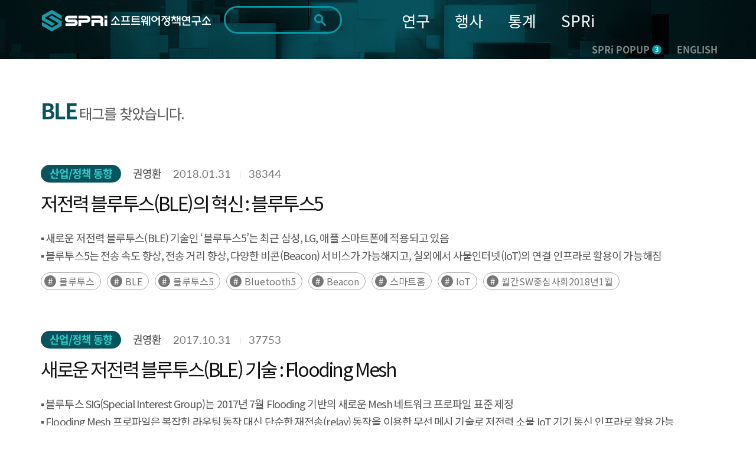

--- FILE ---
content_type: text/html; charset=UTF-8
request_url: https://spri.kr/search/result?s_tags=BLE
body_size: 13625
content:
<!DOCTYPE html>
<html lang="ko">

<head>
    <meta charset="utf-8">

        <title>
		SPRi - 소프트웨어정책연구소 : 전체검색    </title>
    <meta name="viewport" content="width=device-width, initial-scale=1.0">
<meta http-equiv="X-UA-Compatible" content="IE=edge" />
<meta name="title" content="소프트웨어정책연구소">
<meta name="description" content="소프트웨어정책연구소 - 소프트웨어 중심사회의 Think Tank 국가연구기관">
<meta name="keywords" content="소프트웨어정책연구소,SPRI,국가연구기관,소프트웨어">
<meta property="og:type" content="website">
<meta property="og:title" content="SPRi 소프트웨어정책연구소">
<meta property="og:description" content="소프트웨어정책연구소 - 소프트웨어 중심사회의 Think Tank 국가연구기관">
<meta property="og:image" content="https://spri.kr/favicon/apple-icon-180x180.png">
<meta property="og:url" content="spri.kr">
<link rel="stylesheet" href="https://cdn.materialdesignicons.com/3.3.92/css/materialdesignicons.min.css" integrity="sha384-Os+gWiwBFn2rYhqRoJXOFRNCL3nosPlBzv17xQ5GWLdCJ4jZK4kw/ORt2fEt5b45" crossorigin="anonymous">
<link rel="stylesheet" href="https://cdn.jsdelivr.net/gh/xpressengine/xeicon@2.3.3/xeicon.min.css" integrity="sha384-OX60W5no62t3a7IWb/778scS02RmUVFiMWgxiaEMwIlqYjLONUVz9xqTGVWlyiFH" crossorigin="anonymous">
<link rel="stylesheet" href="https://fonts.googleapis.com/css?family=Noto+Sans+KR">
<!-- <script src="https://developers.kakao.com/sdk/js/kakao.js"></script> -->
<script src="/spri/js/kakao.js" crossorigin="anonymous"></script>
<!-- Global site tag (gtag.js) - Google Analytics -->
<!--script async src="https://www.googletagmanager.com/gtag/js?id=G-19SWB89037" crossorigin="anonymous"></script-->
<script src="https://developers.kakao.com/sdk/js/kakao.js"></script>
<script src="https://www.googletagmanager.com/gtag/js?id=G-19SWB89037"></script>
<script>
  window.dataLayer = window.dataLayer || [];
  function gtag(){dataLayer.push(arguments);}
  gtag('js', new Date());

  gtag('config', 'G-19SWB89037');
</script>




	<link rel="stylesheet" href="/lib/font-awesome/css/font-awesome.min.css"/>
	<link rel="stylesheet" href="/lib/revolution/css/settings.css"/>
	<link rel="stylesheet" href="/lib/soundmanager2/inlineplayer.css"/>
	<link rel="stylesheet" href="/lib/metismenu/metisMenu.min.css"/>
	<link rel="stylesheet" href="/spri/css/SpoqaHanSans.css"/>
	<link rel="stylesheet" href="/spri/css/NotoSans.css"/>
	<link rel="stylesheet" href="/spri/css/board.css"/>
	<link rel="stylesheet" href="/spri/css/print.css"/>
	<link rel="stylesheet" href="/spri/css/reset.css"/>
	<link rel="stylesheet" href="/spri/css/slick.css"/>
	<link rel="stylesheet" href="/spri/css/slick-theme.css"/>
	<link rel="stylesheet" href="/spri/css/fullpage.css"/>
	<link rel="stylesheet" href="/spri/css/main.css?ver=2"/>
	<link rel="stylesheet" href="/spri/css/main_respond.css?ver=2"/>
	<link rel="stylesheet" href="/spri/css/common.css?ver=2"/>
	<link rel="stylesheet" href="/spri/css/comm_respond.css?ver=2"/>
	<link rel="stylesheet" href="/spri/css/common1.css?ver=2"/>
	<link rel="stylesheet" href="/spri/css/common1_respond.css?ver=2"/>
	<link rel="stylesheet" href="/spri/css/common2.css?ver=3"/>
	<link rel="stylesheet" href="/spri/css/common2_respond.css?ver=2"/>
	<link rel="stylesheet" href="/spri/css/cloud.css?ver=2"/>

	<script src="/spri/js/jquery-1.11.1.min.js"></script>
	<script src="/spri/js/jquery-migrate-1.4.1.min.js"></script>
	<script src="/spri/js/jquery.easing.1.3.js"></script>
	<script src="/spri/js/common.js"></script>
	<script src="/spri/js/fullpage.js"></script>
	<script src="/spri/js/slick.min.js"></script>
	<script src="/spri/js/sub.js"></script>
	<script src="/spri/js/main.js"></script>
	<script src="/spri/js/pdf2.js"></script>
	<script src="/spri/js/cloud.js"></script>
	<script src="/lib/bootstrap/js/bootstrap.min.js"></script>
	<script src="/spri/js/base.js?ver=200527_1"></script>
	<script src="/lib/metismenu/metisMenu.min.js"></script>
	<script src="/lib/revolution/js/jquery.themepunch.tools.min.js"></script>
	<script src="/lib/revolution/js/jquery.themepunch.revolution.min.js"></script>
	<script src="/lib/soundmanager2/soundmanager2-jsmin.js"></script>
	<script src="/lib/soundmanager2/inlineplayer.js"></script>
	<script src="/spri/js/custom.js?ver=1"></script>
	<script src="/spri/js/custom2.js?ver=1"></script>
	<script src="/lib/anyslider/jquery.anyslider.js"></script>
<link rel="apple-touch-icon" sizes="57x57" href="/favicon/apple-icon-57x57.png">
<link rel="apple-touch-icon" sizes="60x60" href="/favicon/apple-icon-60x60.png">
<link rel="apple-touch-icon" sizes="72x72" href="/favicon/apple-icon-72x72.png">
<link rel="apple-touch-icon" sizes="76x76" href="/favicon/apple-icon-76x76.png">
<link rel="apple-touch-icon" sizes="114x114" href="/favicon/apple-icon-114x114.png">
<link rel="apple-touch-icon" sizes="120x120" href="/favicon/apple-icon-120x120.png">
<link rel="apple-touch-icon" sizes="144x144" href="/favicon/apple-icon-144x144.png">
<link rel="apple-touch-icon" sizes="152x152" href="/favicon/apple-icon-152x152.png">
<link rel="apple-touch-icon" sizes="180x180" href="/favicon/apple-icon-180x180.png">
<link rel="icon" type="image/png" sizes="192x192"  href="/favicon/android-icon-192x192.png">
<link rel="icon" type="image/png" sizes="32x32" href="/favicon/favicon-32x32.png">
<link rel="icon" type="image/png" sizes="96x96" href="/favicon/favicon-96x96.png">
<link rel="icon" type="image/png" sizes="16x16" href="/favicon/favicon-16x16.png">
<link rel="manifest" href="/favicon/manifest.json">
<meta name="msapplication-TileColor" content="#ffffff">
<meta name="msapplication-TileImage" content="/ms-icon-144x144.png">
<meta name="theme-color" content="#ffffff">
<meta name="naver-site-verification" content="303eb53021546f512f0931d8086915607662cbec"/>
<meta name="naver-site-verification" content="97e39a7f07f731131d071ecc5fba3d3dc1e52b90"/>

<style>
	#accessibility { position: relative; top: 0; left: 0; right: 0; z-index: 99999; }
	#accessibility li a, #accessibility li a:visited { position: absolute; left: 0px; top: -500px; width: 1px; height: 1px; overflow: hidden; display: block; text-decoration: none; color: #fff; }
	#accessibility li a:active, #accessibility li a:focus { top: 0; width: 100%; padding: 15px 0; height:auto; text-align: center; font-size: 17px; background: #333; }
	/* /spri/plugins/Spri/src/Template/Element/header.ctp */
	.search .form-control::-webkit-input-placeholder { /* Chrome/Opera/Safari */ color: #ddd !important; }
	.search .form-control::-moz-placeholder { /* Firefox 19+ */ color: #ddd !important; }
	.search .form-control:-ms-input-placeholder { /* IE 10+ */ color: #ddd !important; }
	.search .form-control:-moz-placeholder { /* Firefox 18- */ color: #ddd !important; }
	.search .fa-search {color: #ddd !important;}
	
	.anncmtDownload{
	display: block;
    padding: 0 40px 0 100px;
    background-image: url(/spri/images/common/down_view_icon.png);
	background-color: #248386;
    background-position: 40px center;
    background-size: 39px 34px;
    background-repeat: no-repeat;
    font-weight: 500;
    font-size: 24px;
    line-height: 80px;
    color: #ffffff;
	border-radius: 15px;
	width: 100%;
	height:80px;
	text-align:left;
	word-break: keep-all;
	letter-spacing: -0.05em;
}
</style>
<script>
$(document).ready(function(){
	$(".anncmtDownload").click(function(){
		var down_id = $(this).data("down");
		location.href=down_id;
	})	
});
</script>
    
    <!-- echo "===".$nowMenu['id'];exit; 해당메뉴 고유번호-->

    <script>

var url = window.location.href;
if(url.indexOf("/posts/view/") > 0){
    var tit = document.title;
    var urlParams = new URL(location.href).searchParams;
    var board_type = urlParams.get('board_type');
    var page_code = urlParams.get('code');

    console.log(page_code);

    if(board_type == "research"){
        tit = tit + " 연구보고서 - 상세화면";
    }else if(board_type == "issue_reports"){
        tit = tit + " 이슈리포트 - 상세화면";
    }else if(board_type == "column"){
        tit = tit + " SPRi 칼럼 - 상세화면";
    }else if(board_type == "industry_trend"){
        tit = tit + " 산업/정책 동향 - 상세화면";
    }else if(board_type == "ai_brief"){
        tit = tit + " 기타자료 - 상세화면";
    }else{
        tit = tit + "";
    }
    
    if(page_code == "conference" || page_code == "forum" || page_code == "speech" || page_code == "notice" || page_code == "magazine" || 
        page_code == "annual_reports" || page_code == "sw_reports" || page_code == "AI-Brief" || page_code == "archive" || page_code == "issue_reports"){
        tit = tit + " - 상세화면";
    }else{
        tit = tit + "";
    }

    document.title = tit;
}

</script>    

</head>

<body>
    <!-- <span itemscope="" itemtype="http://schema.org/Organization" class="hide">
    <link itemprop="url" href="https://spri.kr">
<a itemprop="sameAs" href="https://blog.naver.com/opencommunity">네이버 연관채널 0</a><a itemprop="sameAs" href="https://www.facebook.com/groups/122992425079035/">네이버 연관채널 1</a><a itemprop="sameAs" href="https://www.youtube.com/user/SPRimedia">네이버 연관채널 2</a></span>
 -->


<ul id="accessibility">
        <li><a href="#page-cont" onclick="document.getElementById('main-content').tabIndex = -1;document.getElementById('main-content').focus();window.scrollTo(0, 260);return false;">본문 바로가기</a></li>
        <li><a href="#gnb" onclick="document.getElementById('menu-container').tabIndex = -1;document.getElementById('menu-container').focus();return false;">주메뉴 바로가기</a></li>
</ul>

<script>
function fn_mainSearch_submit(){
    const checkboxes = document.querySelectorAll('input[name="s_field_type[]"]');
    const anyChecked = Array.from(checkboxes).some(cb => cb.checked);
    const keywordInput = document.getElementById('s_keyword');

	if($("#s_keyword").val() == ""){
		alert("검색어를 입력해 주세요.");
	} else if(!anyChecked) {
		alert("검색 범위를 최소 1개 선택해주세요.");
    } else {
		// $('#main_search').submit();
        const form = document.getElementById('main_search');
        const detailInputs = document.querySelectorAll('#detail_search_panel input');

        // 기존에 복제된 요소 있으면 삭제 (중복 방지)
        form.querySelectorAll('.cloned-input').forEach(e => e.remove());

        keywordInput.disabled = true;
        
        const hiddenKeyword = document.createElement('input');
        hiddenKeyword.type = 'hidden';
        hiddenKeyword.name = 's_keyword';
        hiddenKeyword.value = keywordInput.value;
        hiddenKeyword.classList.add('cloned-input');  // ← 이 줄 추가했음
        form.appendChild(hiddenKeyword);

        // // detail_search_panel의 input들을 복제해서 form에 붙임
        detailInputs.forEach(input => {
            if (input.name && input.name !== 's_keyword') {
                const clone = input.cloneNode(true);
                clone.classList.add('cloned-input');
                if (input.type === 'radio' && !input.checked) return; // 선택 안된 라디오 제외
                form.appendChild(clone);
            }
        });

        form.submit();
	}
}
function fn_mainSearch_submit_m(){

    const checkboxes = document.querySelectorAll('input[name="s_field_type[]"]');
    const anyChecked = Array.from(checkboxes).some(cb => cb.checked);
    const keywordInput = document.getElementById('s_keyword_m');

	if($("#s_keyword_m").val() == ""){
		alert("검색어를 입력해 주세요.");
	} else if(!anyChecked) {
		alert("검색 범위를 최소 1개 선택해주세요.");
    } else {
		// $('#main_search').submit();
        const form = document.getElementById('main_s_field_m');
        const detailInputs = document.querySelectorAll('#detail_search_panel input');

        // 기존에 복제된 요소 있으면 삭제 (중복 방지)
        form.querySelectorAll('.cloned-input').forEach(e => e.remove());

        keywordInput.disabled = true;
        
        const hiddenKeyword = document.createElement('input');
        hiddenKeyword.type = 'hidden';
        hiddenKeyword.name = 's_keyword_m';
        hiddenKeyword.value = keywordInput.value;
        hiddenKeyword.classList.add('cloned-input');
        form.appendChild(hiddenKeyword);

        // // detail_search_panel의 input들을 복제해서 form에 붙임
        detailInputs.forEach(input => {
            if (input.name && input.name !== 's_keyword_m') {
                const clone = input.cloneNode(true);
                clone.classList.add('cloned-input');
                if (input.type === 'radio' && !input.checked) return; // 선택 안된 라디오 제외
                form.appendChild(clone);
            }
        });

		$("#s_keyword_m").val($("#s_keyword_m").val());
		form.submit();
	}

	// if($("#s_keyword_m").val() == ""){
	// 	alert("검색어를 입력해 주세요.");
	// //	$('#main_search_m').submit();
	// } else if($) {

    // } else {
	// 	$("#s_keyword_m").val($("#s_keyword_m").val());
	// 	$('#main_search_m').submit();
	// }
}
</script>

<header>
<div class="header" id="page-header">
	<!-- gnb_header -->
	<div class="gnb_header">
		<div class="container sty2 clearfix">
			<div class="head_box">
				<div class="logo"><h1><a href="/"><img src="/lib/fileman/Uploads/common/logo.png" alt="SPRi 소프트웨어정책연구소"></a></h1> </div>
				<!-- gnb -->
				<div class="inp_box">
				    <form method="get" accept-charset="utf-8" id="main_search" role="form" action="/search/ksearch">                    <label for="s_keyword" style="display:none">검색</label>
                    <!-- <input type="hidden" value=> -->
                    <input type="text" class="inp" name="s_keyword" title="검색키워드" id="s_keyword" tabindex="0" maxlength="70" autocomplete="off" value="">
                    <button type="button" class="search_btn" onclick="fn_mainSearch_submit();" title="통합검색 버튼"></button>
                                                </form>                    <!-- 자동완성 api -->
                    <div class="ark-box" id="ark-box"> </div>
				</div>
                
                <!-- 상세검색 -->
                    <div class="detail_search_panel" id="detail_search_panel">
						<div class="detail_search_content">
							<div class="sch_detail_box">
								<div class="sch_detail">
									<div class="title">검색범위</div>
                                    <div class="select_box">
                                        <label>
                                            <input type="checkbox" id="chk_all" checked> 전체
                                        </label>

                                        <label>
                                            <input type="checkbox" class="chk_item" name="s_field_type[]" value="title"
                                                checked>
                                            제목
                                        </label>

                                        <label>
                                            <input type="checkbox" class="chk_item" name="s_field_type[]" value="content"
                                                checked>
                                            내용
                                        </label>

                                        <label>
                                            <input type="checkbox" class="chk_item" name="s_field_type[]" value="tags"
                                                checked>
                                            태그
                                        </label>

                                        <label>
                                            <input type="checkbox" class="chk_item" name="s_field_type[]" value="file_content"
                                                checked>
                                            첨부파일
                                        </label>
						            </div>
								</div>
								<div class="sch_detail">
									<div class="title">기간</div>
									<div class="radio_box">
										<ul class="list">
											<li>
												<span class="radio_area">
													<input type="radio" class="radio_inp" value="" id="date_type" name="date_type" checked onclick="date_type_btn(this.value);">
													<label for="date_type"><span class="text">전체</span></label>
												</span>
											</li>
											<li>
												<span class="radio_area">
													<input type="radio" class="radio_inp" value="1" id="date_type_1" name="date_type"  onclick="date_type_btn(this.value);">
													<label for="date_type_1"><span class="text">1일</span></label>
												</span>
											</li>
											<li>
												<span class="radio_area">
													<input type="radio" class="radio_inp" value="2" id="date_type_2" name="date_type"  onclick="date_type_btn(this.value);">
													<label for="date_type_2"><span class="text">1주</span></label>
												</span>
											</li>
											<li>
												<span class="radio_area">
													<input type="radio" class="radio_inp" value="3" id="date_type_3" name="date_type"  onclick="date_type_btn(this.value);">
													<label for="date_type_3"><span class="text">1개월</span></label>
												</span>
											</li>
											<li>
												<span class="radio_area">
													<input type="radio" class="radio_inp" value="4" id="date_type_4" name="date_type"  onclick="date_type_btn(this.value);">
													<label for="date_type_4"><span class="text">3개월</span></label>
												</span>
											</li>
											<li>
												<span class="radio_area">
													<input type="radio" class="radio_inp" value="5" id="date_type_5" name="date_type"  onclick="date_type_btn(this.value);">
													<label for="date_type_5"><span class="text">1년</span></label>
												</span>
											</li>
										</ul>
									</div>
								</div>
								<div class="input_box">
									<input type="date" class="sch_inp" max="9999-12-31" name="s_s_day" id="s_s_day" value="">
									<span class="text">~</span>
									<input type="date" class="sch_inp" max="9999-12-31" name="s_e_day" id="s_e_day" value="">
								</div>
                                <div class="detail_search_submit">
                                    <button class="detail_search_submit_btn" onclick="fn_mainSearch_submit()">조회</button>
                                </div>
							</div>
						</div>
					</div>



				<ul id="gnb" class="gnb" style="background-color: transparent;">
            		<li>
            			<a href="/posts?code=data_all&flg=1" class="">연구</a>
            			<ul class="sub_gnb">
            				<li>
            					<a href="/posts?code=data_all&flg=1" class="sub2_btn">전체자료</a>
            				</li>
            				<li>
            					<a href="/posts?code=data_all" class="sub2_btn">연구자료</a>
            				</li>
            				<li>
            					<a href="#" class="sub2_btn">간행물</a>
            					<ul class="m_sub2_gnb">
            						<li><a href="/posts?code=magazine">- SW중심사회</a></li>
            						<li><a href="/posts?code=annual_reports">- 산업연간보고서</a></li>
            						<li><a href="/posts?code=sw_reports">- 승인통계보고서</a></li>
            						<li><a href="/posts?code=AI-Brief">- AI 브리프</a></li>
            						<li><a href="/posts?code=archive">- 이전 간행물</a></li>
            					</ul>
            				</li>
            			</ul>
            		</li>
            		<li>
            			<a href="/posts?code=conference&flg=1" class="">행사</a>
            			<ul class="sub_gnb">
            				<li>
            					<a href="/posts?code=conference&flg=1" class="sub2_btn">전체행사</a>
            				</li>
            				<li>
            					<a href="/posts?code=conference" class="sub2_btn">컨퍼런스</a>
            				</li>
            				<li>
            					<a href="/posts?code=forum" class="sub2_btn">포럼</a>
            				</li>
            				<li>
            					<a href="/posts?code=speech" class="sub2_btn">세미나</a>
            				</li>
            			</ul>
            		</li>
            		<li>
            			<a href="https://stat.spri.kr " class="">통계</a>
            			<ul class="sub_gnb">
            				<li>
            					<a href="https://stat.spri.kr/uportal/stat/comBriefStatPage.do" class="sub2_btn">통계서비스</a>
            				</li>
            				<li>
            					<a href="https://stat.spri.kr/uportal/report/statPublicationPage.do" class="sub2_btn">간행물</a>
            				</li>
            				<li>
            					<a href="https://stat.spri.kr/uportal/board/pres/searchBulletinPage.do" class="sub2_btn">정보</a>
            				</li>
            				<li>
            					<a href="https://stat.spri.kr/uportal/board/notice/searchBulletinPage.do" class="sub2_btn">알림</a>
            				</li>
            			</ul>
            		</li>
            		<li>
            			<a href="https://spri.kr/pages/greeting" class="">SPRi</a>
            			<ul class="sub_gnb">
            				<li>
            					<a href="#" class="sub2_btn">소개</a>
            					<ul class="m_sub2_gnb">
            						<li><a href="/changes">- 연혁</a></li>
            						<li><a href="/pages/greeting">- 인사말</a></li>
            						<li><a href="/pages/mission">- 미션+비전</a></li>
            						<li><a href="/pages/ci_info">- CI소개</a></li>
            						<li><a href="/pages/crews">- 조직</a></li>
            						<li><a href="/pages/anouncement">- 경영공시</a></li>
            						<li><a href="/pages/map">- 오시는 길</a></li>
            					</ul>
            				</li>
            				<li>
            					<a href="#" class="sub2_btn">알림</a>
            					<ul class="m_sub2_gnb">
            						<li><a href="/posts?code=notice">- 공지사항</a></li>
            						<li><a href="/pages/media">- 미디어</a></li>
            						<li><a href="/posts?code=open_release">- 정보공개</a></li>
            					</ul>
            				</li>
            			</ul>
            		</li>
                    				</ul>
				<!-- // gnb -->
				<div class="m_box">
					<div class="m_sch_cont">
						<form method="get" accept-charset="utf-8" id="main_s_field_m" role="form" action="/search/ksearch">						<input type="text" class="inp" name="s_keyword_m" title="검색키워드" id="s_keyword_m" tabindex="0" placeholder="검색어를 입력해주세요." maxlength="70">
						</form>					</div>
					<button type="button" class="sch_link_btn sty1"  title="통합검색영역 노출 버튼"><img src="/spri/images/common/sch_link_icon2.png" alt=""></button>
					<button type="button" class="sch_link_btn sty2" onClick="fn_mainSearch_submit_m();"  title="통합검색영역 노출 버튼"><img src="/spri/images/common/sch_link_icon2.png" alt=""></button>
					<button type="button" class="m_gnb_btn" title="전체메뉴 보기 버튼"><img src="/spri/images/common/all_menu_icon.png" alt=""></button>
				</div>
				<div class="com_head_box">
					<a href="#" class="head_pop_btn" onClick="fn_pop_show();">SPRi POPUP<span class="num">3</span></a>
					<a href="/spri/eng_index.html" class="mult_btn">ENGLISH</a>
				</div>
			</div>
		</div>
	</div>
	<!-- // gnb_header -->

	 <!-- m_gnb_wrap -->
    <div class="m_gnb_wrap">
        <!-- m_gnb_top -->
        <div class="m_gnb_top">
            <div class="logo">
		<a href="/">
			<img src="/lib/fileman/Uploads/common/logo.png" alt="SPRi 소프트웨어정책연구소">
		</a>
	</div>
	<div class="m_com_head_box">
		<a href="#" class="head_pop_btn" onClick="fn_pop_show();">SPRi POPUP<span class="num">3</span></a>
		<a href="/spri/eng_index.html" class="eng_link">ENGLISH</a>
	</div>
            <span class="mid_helper"></span>
        </div>
        <!-- // m_gnb_top -->

        <!-- m_gnb 내부 태그는 쿼리로 들어감. -->
        <ul class="m_gnb">

		<!-- li>
			<a href="/participation/conference.html">참여</a>
			<ul class="m_sub_gnb">
				<li><a href="/participation/conference.html">컨퍼런스</a></li>
				<li><a href="/participation/forum.html">포럼</a></li>
				<li><a href="/participation/seminar.html">세미나</a></li>
			</ul>
		</li>
		<li class="none">
			<a href="http://stat.spri.kr" target="_blank">통계</a>
			<ul class="m_sub_gnb">
				<li>
					<a href="http://stat.spri.kr" target="_blank">- 통계</a>
				</li>
			</ul>
		</li>
		<li>
			<a href="/introduce/greet.html">SPRI</a>
			<ul class="m_sub_gnb">
				<li>
					<a href="#" class="sub2_btn">소개</a>
					<ul class="m_sub2_gnb">
						<li><a href="/introduce/greet.html">- 인사말</a></li>
						<li><a href="/introduce/history.html">- 연혁</a></li>
						<li><a href="/introduce/mission_vision.html">- 미션/비전</a></li>
						<li><a href="/introduce/group.html">- 조직</a></li>
						<li><a href="/introduce/manage_disclo.html">- 경영공시</a></li>
						<li><a href="/introduce/way.html">- 오시는 길</a></li>
					</ul>
				</li>
				<li>
					<a href="#" class="sub2_btn">알림</a>
					<ul class="m_sub2_gnb">
						<li><a href="/notice/notice.html">- 공지사항</a></li>
						<li><a href="/notice/media.html">- 미디어</a></li>
						<li><a href="/notice/newsletter.html">- 뉴스레터</a></li>
						<li><a href="/notice/info_public.html">- 정보공개</a></li>
					</ul>
				</li>
			</ul>
		</li -->
	</ul>
        <!-- // m_gnb -->

        <button type="button" class="m_gnb_close"><i class="xi-close"></i><span class="hide">모바일 주 메뉴 닫기</span></button>
    </div>
    <!-- // m_gnb_wrap -->
    <div class="m_gnb_bg"></div>
</div>

</header>

<script>
$(function() {
    $('#floatHeader .gnb').hover(function() {
        $('#floatHeader .sub').show();
        $('#floatHeader .logo-container .search').show();
    });
    $(document).mouseup(function (e)
    {
        var container1 = $('#floatHeader .sub');
        var container2 = $('#floatHeader .logo-container .search');
        if(!container1.is(e.target) && container1.has(e.target).length === 0 && !container2.is(e.target) && container2.has(e.target).length === 0) {
            container1.hide();
            container2.hide();
        }
    });
    $('.btnSearch').on('click',
        function() {
            if($('.mobile_search').css('display') == 'none') {
                $('.mobile_search').css('display', 'block');
                //$('#mobile_search_input').focus();
            } else {
                $('.mobile_search').css('display', 'none');
            }
        }
    );
    $('.search_btn').on('click', function() {
        if($(this).parent().parent().find('input').first().val() == '') {
            //alert('검색어를 입력해주세요');
            $('.mobile_search').css('display', 'none');
            return false;
        } else {
            return true;
        }
    });

window.addEventListener('load', function () {
    $(document).on('click', '.sch_link_btn', function(){
        console.log('누름');
        $(this).closest('.m_box').toggleClass('on');

        if ($(this).hasClass('sty1')) {
            $(this).hide();
            $('.sch_link_btn.sty2').show();
        }
    });
});
    

// $('.sch_link_btn').on('click', function(){
//     console.log('누름')
//     $(this).closest('.m_box').toggleClass('on');
//     if($('.sch_link_btn').hasClass('sty1')){
//         $(this).hide();
//         $('.sch_link_btn.sty2').show();
//     }
// });

// $('.sch_link_btn.sty1').on('click', function() {
//     const box = $(this).closest('.m_box');
//     box.addClass('on');          // 열기
//     $(this).hide();              // sty1 숨기기
//     $('.sch_link_btn.sty2').show();   // sty2 보이기
// });

// $('.sch_link_btn.sty2').on('click', function() {
//     const box = $(this).closest('.m_box');
//     box.removeClass('on');       // 닫기
//     $(this).hide();              // sty2 숨기기
//     $('.sch_link_btn.sty1').show();   // sty1 다시 보이기
// });

});

function fn_pop_show() {
	if($('.main_popup_cont').is(':visible') == true){
		$(".main_popup_cont").hide();
	}else{
		$(".main_popup_cont").show();
		main_pop_slide.slick('setPosition');
		$('html, body').addClass('hidden');
		$('.main_slide_box .slick-active a').focus();
		setCookieMobile("main_popup_cont", "done" , 0);
	}
}

/** 검색엔진 25-10-27 */
document.addEventListener('DOMContentLoaded', function() {
  const btn = document.querySelector('.detail_search_btn');
  const panel = document.querySelector('.detail_search_panel');
    if (btn) {
        btn.addEventListener('click', () => {
            panel.classList.toggle('active');
        });
    }
});

function date_type_btn(obj) {
   var now = new Date();
   var y = now.getFullYear();
   var m = now.getMonth() + 1;
   if(m < 10) {
      m = "0"+m;   
   }
   var d = now.getDate();
   if(d < 10) {
      d = "0"+d;   
   }
   var now_day = y+"-"+m+"-"+d;
   if(obj == "") {
      $('input[name="s_s_day"]').val("");
      $('input[name="s_e_day"]').val("");
   } else if(obj == "1") {
      var s_day = new Date(now.setDate(now.getDate() - 1));
      var s_y = s_day.getFullYear();
      var s_m = s_day.getMonth() + 1;
      if(s_m < 10) {
         s_m = "0"+s_m;   
      }
      var s_d = s_day.getDate();
      if(s_d < 10) {
         s_d = "0"+s_d;   
      }
      var start_day = s_y+"-"+s_m+"-"+s_d;

      $('input[name="s_s_day"]').val(start_day);
      $('input[name="s_e_day"]').val(now_day);
   } else if(obj == "2") {
      var s_day = new Date(now.setDate(now.getDate() - 7));
      var s_y = s_day.getFullYear();
      var s_m = s_day.getMonth() + 1;
      if(s_m < 10) {
         s_m = "0"+s_m;   
      }
      var s_d = s_day.getDate();
      if(s_d < 10) {
         s_d = "0"+s_d;   
      }
      var start_day = s_y+"-"+s_m+"-"+s_d;

      $('input[name="s_s_day"]').val(start_day);
      $('input[name="s_e_day"]').val(now_day);
   } else if(obj == "3") {
      var s_day = new Date(now.setMonth(now.getMonth() - 1));
      var s_y = s_day.getFullYear();
      var s_m = s_day.getMonth() + 1;
      if(s_m < 10) {
         s_m = "0"+s_m;   
      }
      var s_d = s_day.getDate();
      if(s_d < 10) {
         s_d = "0"+s_d;   
      }
      var start_day = s_y+"-"+s_m+"-"+s_d;
      
      $('input[name="s_s_day"]').val(start_day);
      $('input[name="s_e_day"]').val(now_day);
   } else if(obj == "4") {
      var s_day = new Date(now.setMonth(now.getMonth() - 3));
      var s_y = s_day.getFullYear();
      var s_m = s_day.getMonth() + 1;
      if(s_m < 10) {
         s_m = "0"+s_m;   
      }
      var s_d = s_day.getDate();
      if(s_d < 10) {
         s_d = "0"+s_d;   
      }
      var start_day = s_y+"-"+s_m+"-"+s_d;
      
      $('input[name="s_s_day"]').val(start_day);
      $('input[name="s_e_day"]').val(now_day);
   } else if(obj == "5") {
      var s_day = new Date(now.setFullYear(now.getFullYear() - 1));
      var s_y = s_day.getFullYear();
      var s_m = s_day.getMonth() + 1;
      if(s_m < 10) {
         s_m = "0"+s_m;   
      }
      var s_d = s_day.getDate();
      if(s_d < 10) {
         s_d = "0"+s_d;   
      }
      var start_day = s_y+"-"+s_m+"-"+s_d;
      
      $('input[name="s_s_day"]').val(start_day);
      $('input[name="s_e_day"]').val(now_day);
   }
}


const chkAll = document.getElementById('chk_all');
const chkItems = document.querySelectorAll('.chk_item');

// 전체 체크박스 클릭 시 나머지 체크박스 체크/해제
chkAll.addEventListener('change', () => {
    chkItems.forEach(cb => cb.checked = chkAll.checked);
});

// 나머지 체크박스 개별 클릭 시 전체 체크박스 상태 반영
chkItems.forEach(cb => {
    cb.addEventListener('change', () => {
        const allChecked = Array.from(chkItems).every(c => c.checked);
        chkAll.checked = allChecked;
    });
});

document.getElementById('s_keyword').addEventListener('keydown', function(event) {
  if (event.key === 'Enter') {
    event.preventDefault(); // 폼 기본 제출 막기
    fn_mainSearch_submit();
  }
});

document.getElementById('s_keyword_m').addEventListener('keydown', function(event) {
  if (event.key === 'Enter') {
    event.preventDefault(); // 폼 기본 제출 막기
    fn_mainSearch_submit_m();
  }
});

/**자동완성 api */
const searchInput = document.getElementById('s_keyword');
const arkBox = document.getElementById('ark-box');
const searchForm = document.getElementById('main_search');
let debounceTimer;
let selectedIndex = -1;

searchInput.addEventListener('input', function() {
    const keyword = this.value.trim();
    clearTimeout(debounceTimer);
    selectedIndex = -1;

    if (keyword.length < 1) {
        arkBox.style.display = 'none';
        return;
    }

    debounceTimer = setTimeout(() => {
        fetchAutoComplete(keyword);
    }, 300);
});

async function fetchAutoComplete(keyword) {
    try {
        
        const url = '/search/autocomplete?keyword=' + encodeURIComponent(keyword);
        console.log("실행 URL:", url);

        const response = await fetch(url);
        console.log("응답 상태:", response.status);

        if (!response.ok) {
            throw new Error(`HTTP ${response.status} - ${response.statusText}`);
        }

        const result = await response.json();
        console.log("응답 JSON:", result);

        // div 선택
        const box = document.getElementById('ark-box');

        // 기존 내용 초기화
        box.innerHTML = '';

        if (result.success && Array.isArray(result.data) && result.data.length > 0) {
            box.style.display = 'block';
            // ul 엘리먼트 생성
            const ul = document.createElement('ul');
            ul.classList.add('ark-list');
            const url = '/search/ksearch?&s_field_type%5B0%5D=title&s_field_type%5B1%5D=content&s_field_type%5B2%5D=tags&s_field_type%5B3%5D=file_content&date_type=&s_s_day=&s_e_day=';

            // 각 항목 추가
            result.data.forEach(item => {
                const li = document.createElement('li');
                li.classList.add('ark-item');

                const a = document.createElement('a');
                a.href = url + '&s_keyword=' + encodeURIComponent(item.keyword);
                a.innerHTML = item.hkeyword ?? item.keyword;
                li.appendChild(a);
                ul.appendChild(li);
            });

            // 완성된 목록을 box 안에 추가
            box.appendChild(ul);

        } else {
            box.style.display = 'none';
        }

    } catch (error) {
        console.error('Error fetching suggestions:');
        suggestions = [];
        box.style.display = 'none';
    }
}

document.addEventListener('mousedown', function(e) {
    if (!arkBox.contains(e.target) && e.target !== searchInput) {
        arkBox.style.display = 'none';
    }
});

</script>
    <div class="sub_top_cont" id="page-cont">
        <!--div class="sub_val_box">
            <div class="inner_box">
                <div class="container">
                    <div class="title">전체검색</div>
                    <div class="text"></div>
                </div>
            </div>
        </div-->

	
        <div class="view_link_box">
            <div class="container">
                <div class="view_list_area">
                    <ul class="list">
                                            </ul>
                    <!--div class="m_slt_cont">
					<div class="slt_tit"></div>
					<div class="slt_menu_list">
						<ul class="list">
						</ul>
					</div>
				</div-->
                </div>
            </div>
        </div>
    </div>
    <h3 class="blind"></h3>
    <!--div class="sub_tit">
        <div class="main_title"></div>
    </div-->


    

    

    <div class="wrapper">
        <div id="real_contents" class="contents">
            <div class="sub_cont">
                				    <div class="com_list_cont">
                        <div class="container">
                        <div class="sch_tag_tit">BLE <span class="txt">태그를 찾았습니다.</span></div>                        <div class="com_list_box">
                            <ul class="list">
                                                                <li>
                                    <div class="box">
                                        <div class="mark_list_area">
                                            <ul class="list">
                                                <li class="bg_c1">
                                                
                                                   <a href="/posts?code=data_all&board_type=industry_trend">산업/정책 동향</a>
                                                </li>
                                            </ul>
                                            <ul class="list name">
                                                <li><a href="/search/result?s_authors=권영환" class="btn btn-xs btn-default" title="권영환 연구성과 검색">권영환</a> </li>
                                            </ul>
						<div class="data_list_area">
						    <ul class="list">
							<li><span class="text">2018.01.31</span></li>
							<li><span class="text">38344</span></li>
						    </ul>
						</div>
                                        </div>
                                        <div class="title"><a href="/posts/view/21964?code=data_all&amp;study_type=industry_trend" class="">저전력 블루투스(BLE)의 혁신 : 블루투스5</a> </div>
                                        
                                        
                                            <div class="text"><p>▪ 새로운 저전력 블루투스(BLE) 기술인 ‘블루투스5’는 최근 삼성, LG, 애플 스마트폰에 적용되고 있음<br />
▪ 블루투스5는 전송 속도 향상, 전송 거리 향상, 다양한 비콘(Beacon) 서비스가 가능해지고, 실외에서 사물인터넷(IoT)의 연결 인프라로 활용이 가능해짐</p>
</div>
                                        <div class="tag_list_area">
	<ul class="list">
<li><a href="/search/result?s_tags=%EB%B8%94%EB%A3%A8%ED%88%AC%EC%8A%A4" class="btn btn-xs btn-default" title="블루투스 키워드로 검색">블루투스</a> </li>
<li><a href="/search/result?s_tags=BLE" class="btn btn-xs btn-default" title="BLE 키워드로 검색">BLE</a> </li>
<li><a href="/search/result?s_tags=%EB%B8%94%EB%A3%A8%ED%88%AC%EC%8A%A45" class="btn btn-xs btn-default" title="블루투스5 키워드로 검색">블루투스5</a> </li>
<li><a href="/search/result?s_tags=Bluetooth5" class="btn btn-xs btn-default" title="Bluetooth5 키워드로 검색">Bluetooth5</a> </li>
<li><a href="/search/result?s_tags=Beacon" class="btn btn-xs btn-default" title="Beacon 키워드로 검색">Beacon</a> </li>
<li><a href="/search/result?s_tags=%EC%8A%A4%EB%A7%88%ED%8A%B8%ED%99%88" class="btn btn-xs btn-default" title="스마트홈 키워드로 검색">스마트홈</a> </li>
<li><a href="/search/result?s_tags=IoT" class="btn btn-xs btn-default" title="IoT 키워드로 검색">IoT</a> </li>
<li><a href="/search/result?s_tags=%EC%9B%94%EA%B0%84SW%EC%A4%91%EC%8B%AC%EC%82%AC%ED%9A%8C2018%EB%85%841%EC%9B%94" class="btn btn-xs btn-default" title="월간SW중심사회2018년1월 키워드로 검색">월간SW중심사회2018년1월</a> </li>
	</ul>
</div>
                                    </div>
                                </li>
                                                                <li>
                                    <div class="box">
                                        <div class="mark_list_area">
                                            <ul class="list">
                                                <li class="bg_c1">
                                                
                                                   <a href="/posts?code=data_all&board_type=industry_trend">산업/정책 동향</a>
                                                </li>
                                            </ul>
                                            <ul class="list name">
                                                <li><a href="/search/result?s_authors=권영환" class="btn btn-xs btn-default" title="권영환 연구성과 검색">권영환</a> </li>
                                            </ul>
						<div class="data_list_area">
						    <ul class="list">
							<li><span class="text">2017.10.31</span></li>
							<li><span class="text">37753</span></li>
						    </ul>
						</div>
                                        </div>
                                        <div class="title"><a href="/posts/view/21911?code=data_all&amp;study_type=industry_trend" class="">새로운 저전력 블루투스(BLE) 기술 : Flooding Mesh</a> </div>
                                        
                                        
                                            <div class="text"><p>▪ 블루투스 SIG(Special Interest Group)는 2017년 7월 Flooding 기반의 새로운 Mesh 네트워크 프로파일 표준 제정<br />
▪ Flooding Mesh 프로파일은 복잡한 라우팅 동작 대신 단순한 재전송(relay) 동작을 이용한 무선 메시 기술로 저전력 소물 IoT 기기 통신 인프라로 활용 가능</p>
</div>
                                        <div class="tag_list_area">
	<ul class="list">
<li><a href="/search/result?s_tags=BLE" class="btn btn-xs btn-default" title="BLE 키워드로 검색">BLE</a> </li>
<li><a href="/search/result?s_tags=Flooding+Mesh" class="btn btn-xs btn-default" title="Flooding Mesh 키워드로 검색">Flooding Mesh</a> </li>
<li><a href="/search/result?s_tags=%EC%9B%94%EA%B0%84SW%EC%A4%91%EC%8B%AC%EC%82%AC%ED%9A%8C2017%EB%85%8410%EC%9B%94" class="btn btn-xs btn-default" title="월간SW중심사회2017년10월 키워드로 검색">월간SW중심사회2017년10월</a> </li>
<li><a href="/search/result?s_tags=%EC%A0%80%EC%A0%84%EB%A0%A5%ED%86%B5%EC%8B%A0" class="btn btn-xs btn-default" title="저전력통신 키워드로 검색">저전력통신</a> </li>
<li><a href="/search/result?s_tags=%EC%8A%A4%EB%A7%88%ED%8A%B8%ED%99%88" class="btn btn-xs btn-default" title="스마트홈 키워드로 검색">스마트홈</a> </li>
<li><a href="/search/result?s_tags=%EC%8A%A4%EB%A7%88%ED%8A%B8%EB%B9%8C%EB%94%A9" class="btn btn-xs btn-default" title="스마트빌딩 키워드로 검색">스마트빌딩</a> </li>
<li><a href="/search/result?s_tags=IoT" class="btn btn-xs btn-default" title="IoT 키워드로 검색">IoT</a> </li>
	</ul>
</div>
                                    </div>
                                </li>
                                <!-- 기존 페이저 틀 -->
<div class="pagination">
      <a class="page_arrow l1"><span class="text">이전</span></a>      <a class="page_arrow r1"><span class="text">다음</span></a>   </div>

<!--
2021-07-08 back
div class="paginator" style="text-align:center">
    <ul class="pagination justify-content-center mt-3">
                <a class="page_arrow l1"><i aria-hidden="true" class="fa fa-step-backward"></i><span class="blind">이전</span></a>                <a class="page_arrow r1"><i aria-hidden="true" class="fa fa-step-forward"></i><span class="blind">다음</span></a>            </ul>
</div -->


<script type="text/javascript">
   $(window).load(function(){
	    $(function() {
			$('.pagination .first, .pagination .last').addClass('hidden-xs');
			$('li.page-item.active > a').attr('title', '선택됨');
		});
    });

</script>
                            </ul>
                        </div>
                                                </div>
                    </div>
                    <script type="text/javascript">
                        var keyword = "BLE";                        if(keyword != '') {
                            var regex = new RegExp(keyword, "gi");
                            $('.contents.blog p:not(.tags, .name), .contents.blog h4').each(function() {
                                var html = $(this).html();
                                $(this).html(html.replace(regex, '<span class="accent">' + keyword + '</span>'));
                            });

                        }
                    </script>

                    <div class="modal" id="email_check_form" tabindex="-1" role="dialog" aria-hidden="true">
    <div class="modal-dialog">
        <div class="modal-content">
            <div class="modal-header">
                <h5 class="modal-title">이메일주소 확인</h5>
            </div>
            <div class="modal-body mb-0 pb-0" id="collection_modal_body">

                <div class="email_wrap_wrap">
                    <div class="email_wrap">
                        <a href="#" class="email_value"></a>         
                    </div>
                </div>
            </div>
            <div class="modal-footer">
                <button class="btn btn-default" type="button" data-dismiss="modal">확인</button>
            </div>
        </div>
    </div>
</div>
<script>
	var crew_id;
	//이메일 주소
	function temp_email_call(crew_id){
		$.ajax({
			 type: "GET",
			 url: '/crews/email/' + crew_id,
			 dataType: "html",
			 success: function(data) {
				$('.modal-footer').removeClass('border-top-0');
				$('div.email_wrap').slideDown();
				if (data == '')
				{
					$('div.email_wrap > a.email_value').attr('href', '#');
					$('div.email_wrap > a.email_value').html('등록된 메일주소가 없습니다.');
				} else {
					$('div.email_wrap > a.email_value').html(data);
					$('div.email_wrap > a.email_value').attr('href', 'mailto:' + data);
				}
			 }
		});
	}

    $('#email_check_form').on('show.bs.modal', function (e) {
        $('.modal-footer').addClass('border-top-0');
        crew_id = $(e.relatedTarget).data('id');
		temp_email_call(crew_id);
    });
    $('#email_check_form').on('hide.bs.modal', function (e) {
        $('#img_re').trigger('click');
        $('.modal-footer').addClass('border-top-0');
        $('div.email_wrap').slideUp();
        $('div.email_wrap > a.email_value').attr('href', '#');
        $('div.email_wrap > a.email_value').html('');
        $('#captcha_code').val('');
    });


</script>

            </div>
        </div>
    </div>

    

<div id="footer" class="footer">

	<!-- foot_btm -->
	<div class="foot_btm">
		<div class="container">
			<div class="foot_logo"><img src="/spri/images/common/ft_logo.png" alt="SPRi 소프트웨어정책연구소"></div>
			<div class="txt_box">
			    <p>경기도 성남시 분당구 대왕판교로 712번길 22 글로벌 R&D센터 연구동 B 4층         &nbsp;&nbsp;&nbsp;  <a href="https://spri.kr/posts/view/23713?code=notice"  style="color:rgba(255, 255, 255, 0.7);font-weight:bold;" >개인정보처리방침</a></p>
				<p>Copyright &copy; 2014-2021 By Software Policy & Research Institute.<br>All rights reserved.</p>
			</div>
			<div class="nori_logo">
				<a href="http://www.kogl.or.kr/" target="_blank"  title="새창열기"><img src="/spri/images/common/nori.png" alt="공공누리 Open / 공공저작물 자유이용허락(출처표시,변경금지)"></a>
				<a href="http://www.wa.or.kr/board/list.asp?search=total&SearchString=%BC%D2%C7%C1%C6%AE%BF%FE%BE%EE%C1%A4%C3%A5%BF%AC%B1%B8%BC%D2&BoardID=0006" target="_blank"  title="새창열기"><img src="/spri/images/mark250902.png" style="height:65px;" alt="웹접근성인증마크"></a>
			</div>
			<div class="quick_box">
				<button type="button" class="top_btn"><img src="/spri/images/common/top.png" alt="TOP버튼"></button>
			</div>
		</div>
	</div>
	<!-- // foot_btm -->

	<!-- 팝업창 구독신청 -->
	<div class="apply_box">
		<div class="cont">
			<div class="inner">
				<div class="tit_box">
					<div class="tit">뉴스레터 구독하기</div>
				</div>
				<div class="inner_box">
					<div class="inner_box2">
						<div class="mail_box">
							<div class="txt_box">
								<div class="txt">다양한 소프트웨어 관련 소식을 전달해드립니다.</div>
								<div class="txt">구독을 하시면 이메일을 통해 매달 &lt;SPRi 뉴스레터&gt;를 보내드립니다.</div>
							</div>
							<div class="table_box">
								<table class="board_write">
									<colgroup>
										<col style="width: 20%;">
										<col style="width: 100%;">
									</colgroup>
									<tbody>
										<tr>
											<th><label for="news_letter_email">이메일주소</label></th>
											<td class="email" data-th="NO">
												<div class="box">
													<div class="box_inner">
														<input type="text" name="news_letter_email" id="news_letter_email" class="email_input" style="width:100%">
													</div>
												</div>
											</td>
										</tr>
									</tbody>
								</table>
							</div>
						</div>
						<div class="agree_box">
							<div class="agree_tit">개인 정보 수집 및 이용에 대한 안내 (필수)</div>
							<div class="agree_txt">
								<ul class="list">
									<li>뉴스레터 서비스 제공을 위하여 아래와 같이 개인 정보를 수집·이용 및 제공하고자 합니다.<br>내용을 자세히 읽으신 후 동의 여부를 결정하여 주십시오.</li>
									<li>가입자는 동의를 거부할 권리가 있으며, 서비스 제공에 필요한 최소한의 개인정보 수집에 동의하지 않을 경우 서비스 이용이 불가능할 수 있습니다.</li>
								</ul>
							</div>
							<div class="board_box">
								<table class="board_list">
									<caption>항목, 수집목적, 보유기간 내용이 담겨있는 표</caption>
									<colgroup>
										<col style="width: 20%;">
										<col style="width: auto;">
										<col style="width: 20%;">
									</colgroup>
									<thead>
										<tr>
											<th scope="col">항목</th>
											<th scope="col">수집목적</th>
											<th scope="col">보유기간</th>
										</tr>
									</thead>
									<tbody>
										<tr class="red">
											<td data-th="항목">이메일</td>
											<td data-th="수집목적 / 회원수">SPRi 뉴스레터 발송, 신규 콘텐츠, SPRi 소식 등 제공</td>
											<td data-th="보유기간">수신거부 시 까지</td>
										</tr>
									</tbody>
								</table>
							</div>
							<div class="agree_chk">
								<p class="chk_txt">
									<span class="chk_area">
										<input type="checkbox" class="chk_inp" id="news_letter_agree1" name="news_letter_agree1">
										<label for="news_letter_agree1"><span class="text">동의합니다.</span></label>
									</span>
								</p>
							</div>
						</div>
						<div class="btn_box">
							<button type="button" onclick="news_letter_apply();" class="btn">신청</button>
						</div>
						
					</div>
				</div>
			</div>
			<button type="button" class="close close1" onclick="Detail_close();"><img src="/Spri/images/common/pop_close.png" alt="닫기"></button>
		</div>
	</div>
	<!-- 팝업창 -->

	<!-- 팝업창 -->
	<div class="apply_box sty2">
		<div class="cont">
			<div class="inner">
				<div class="tit_box">
					<div class="tit">뉴스레터 구독 해지 하기</div>
				</div>
				<div class="inner_box">
					<div class="inner_box2">
						<div class="mail_box">
							<div class="txt_box">
								<div class="txt">뉴스레터 구독을 해지하시면 뉴스레터 발송을 위해 저장되었던 이메일 정보가 삭제되며,</div>
								<div class="txt">제공되던 뉴스레터 서비스를 이용하실 수 없습니다.</div>
							</div>
							<div class="table_box">
								<table class="board_write">
									<colgroup>
										<col style="width: 20%;">
										<col style="width: 100%;">
									</colgroup>
									<tbody>
										<tr>
											<th><label for="news_letter_email_del">이메일주소</label></th>
											<td class="email" data-th="NO">
												<div class="box">
													<div class="box_inner">
														<input type="text" name="news_letter_email_del" id="news_letter_email_del" class="email_input" style="width:100%">
													</div>
												</div>
											</td>
										</tr>
									</tbody>
								</table>
							</div>
						</div>
						<div class="btn_box">
							<button type="button" onclick="news_letter_cal();" class="btn">구독 해지신청</button>
						</div>
						
					</div>
				</div>
			</div>
			<button type="button" class="close close2" onclick="Detail_close();"><img src="/Spri/images/common/pop_close.png" alt="닫기"></button>
		</div>
	</div>
	<!-- 팝업창 -->

	<script>
	    function apply_btn() {
		$('.apply_box').show();
		$('.apply_box.sty2').hide();
		$('#news_letter_email').focus();
	    }
	    function apply_btn2() {
		$('.apply_box.sty2').show();
		$('#news_letter_email_del').focus();
	    }
	    function Detail_close() {
			$('.apply_box, .apply_box.sty2').hide();
	    }
		$('.close').click(function(){
			if($(this).hasClass('close2')){
			$('.btn_termination').focus();
				console.log("close2");
			}else if($(this).hasClass('close1')){
				console.log("close1");
			$('.btn_subscribe').focus();
			}
		});
	    
	    function news_letter_apply() {
            if($('input[name="news_letter_email"]').val() == "") {
               alert("이메일 주소를 입력해주세요.");
               $('input[name="news_letter_email"]').focus();
               return;
            }
         	if(!$("#news_letter_agree1").is(":checked")){
         		$("#news_letter_agree1").focus();
         		alert("개인 정보 수집 및 이용에 동의하셔야 신청이 가능 합니다.");
         		return;
         	}
         	
            var f = document.sub_form;
            $('input[name="news_letter_email_data"]').val($('input[name="news_letter_email"]').val());
            $('input[name="page_action_mode"]').val('add');
            f.submit();
	    }

	    function news_letter_cal() {
            if($('input[name="news_letter_email_del"]').val() == "") {
               alert("이메일 주소를 입력해주세요.");
               $('input[name="news_letter_email_del"]').focus();
               return;
            }
            var f = document.sub_form;
            $('input[name="news_letter_email_data"]').val($('input[name="news_letter_email_del"]').val());
            $('input[name="page_action_mode"]').val('del');
            f.submit();
	    }


		 // table 반응형 했을때 앞 타이틀 제공
		$(".board_box thead tr th").each(function(index){
			var thname = $(this).text()

			$(".board_box tbody tr").each(function(i){
				$(".board_box tbody tr").eq(i).find('td').eq(index).attr("data-th", thname);
			});

		});
	</script>

</div>
    <script>
    $(function() {
        
            console.log('193');
            $('#side_node_193').addClass('active');
            $('#node_193').addClass('active');
            $('#m_node_193').addClass('active');
            $('#f_node_193').addClass('active');
            $('#sub_node_193').addClass('active');
                });
</script>

<script>
    $(function() {
        $('.message.error').delay(2000).fadeOut();

        var mGnb = $('.mobile_gnb');
        var li = mGnb.find('li');

        $.each( li, function( i, el ) {
            $( el ).on('click', function() {
                var id = this.id.replace('m_node_', '');
                $('.sub_div').hide();
                $('.mTop').removeClass('active');
                $('#mobile_sub_' + id).show();
                $(this).addClass('active');
            });
            if($( el ).hasClass('active')) {
                var id2 = this.id.replace('m_node_', '');
                $('#mobile_sub_' + id2).show();
            }
        });
        $(".mobile_sub").show();
    });
</script>
<!-- Piwik -->
<script>
  var _paq = _paq || [];
  // tracker methods like "setCustomDimension" should be called before "trackPageView"
  _paq.push(['trackPageView']);
  _paq.push(['enableLinkTracking']);
  (function() {
    var u="//piwik.spri.kr/";
    _paq.push(['setTrackerUrl', u+'piwik.php']);
    _paq.push(['setSiteId', '2']);
    var d=document, g=d.createElement('script'), s=d.getElementsByTagName('script')[0];
    g.type='text/javascript'; g.async=true; g.defer=true; g.src=u+'piwik.js'; s.parentNode.insertBefore(g,s);
  })();
</script>
<!-- End Piwik Code -->
<script type="application/ld+json">
    {
        "@context": "http://schema.org",
        "@type": "Organization",
        "name": "소프트웨어정책연구소",
        "url": "https://spri.kr",
        "sameAs": [
           "https://www.facebook.com/groups/122992425079035/",
           "https://blog.naver.com/opencommunity",
           "https://www.youtube.com/user/SPRimedia",
        ]
    }
</script>
</body>

</html>

--- FILE ---
content_type: text/css;charset=UTF-8
request_url: https://spri.kr/spri/css/main_respond.css?ver=2
body_size: 3081
content:
@charset "UTF-8";

@media screen and (max-width:1440px){ 

	.sen5 .contain_cont .container .fl_l .sitemap > li > a {padding: 20px 0;}
	.sen5 .contain_cont .container .fl_l .sitemap > li .sitemap_sub_gnb > li {margin: 25px 0 0;}
	.sen5 .contain_cont .container .fl_l .sitemap > li .sitemap_sub_gnb > li > a {font-size: 22px; line-height: 33px;}
	.sen5 .contain_cont .container .fl_l .sitemap > li .sitemap_sub_gnb > li .sitemap_sub2_gnb > li > a {font-size: 18px; line-height: 27px;}
	.sen5 .footer footer p {font-size: 12px; line-height: 18px;}

	.sen5 .fl_r .book_slide_box #book_slide .slick-list .slick-track li a .img_box {max-width: 414px;}
	.sen5 .fl_r .book_slide_box #book_slide .slick-list .slick-track li a .img_box .img_inner {max-width: 414px; height: 573px;}

	#fp-nav.fp-left {left: 20px;}
	.sen5 .footer {left: 20px;}
	/*.section .notice_area {bottom: 120px;}*/
}

@media screen and (max-width:1400px){ 
}

@media screen and (max-width:1280px){ 
	.sen5 .footer {display:block;background:#07535e;;}
	.sen5 .footer a {display:inline-block;margin-left:0px;}
	/* 공통 패딩 */
	.container {padding: 0 5px;}
	/* 공통 패딩 */

	/* 공통 fullpage */
	.section {display: table !important; width: 100%; height: auto !important;}
	.section.sen2,
	.section.sen3,
	.section.sen4,
	.section.sen5,
	.section.sen6,
	.section.sen7,
	.section.sen8,
	.section.sen1 {display: block !important;}
	.section.sen7,
	.section.sen8 {padding:30vw 0;}
	.section.sen1 .fp-tableCell,
	.section.sen2 .fp-tableCell,
	.section.sen3 .fp-tableCell,
	.section.sen4 .fp-tableCell,
	.section.sen5 .fp-tableCell,
	.section.sen7 .fp-tableCell,
	.section.sen8 .fp-tableCell {width: 100%; height: 100% !important; padding: 50px 0;}
	.section .slide {display: table !important; width: 100%; height: 707px !important;}
	.section .slide .fp-tableCell {display: table-cell !important; height: 707px !important; padding: 0;}
	.slide_area.slick-slider .slick-list .slick-slide {display:flex !important;height:auto;min-height:400px;}
	.slide_area .contain_cont {transform:none;}
	/* none */
	.mouse_box {display: none;}
	#fp-nav.fp-left {display: none !important;}
	.hot_key {display: none;}

	/* section1 */
	.section .cont01 .contain_cont .container .box, .section .cont02 .contain_cont .container .box {padding: 0;}
	.section .cont01 .contain_cont .container > .box > .title {font-size: 35px; line-height: 52px;}
	.section .cont01 .contain_cont .container .box .txt_list .list li {font-size: 20px; line-height: 30px;}
	.section .notice_area .box .title {padding: 0 15px; font-size: 18px; line-height: 38px;}
	.section .notice_area .box .notice_list {margin: 10px 0 0 10px;}
	.section .notice_area .box .notice_list .list li a .text {height: 21px; font-size: 14px; line-height: 21px;}
	.section .cont02 .contain_cont .container .box .title_area .sub_title {font-size: 20px; line-height: 20px;}
	.section .cont02 .contain_cont .container .box .title_area .title {margin: 5px 0 0; font-size: 60px; line-height: 60px;}
	.section .cont02 .contain_cont .container .box .title_area .link_view {margin: 15px 0 0; padding: 0 30px; font-size: 18px; line-height: 38px;}
	.section .cont03 .contain_cont .container .box .title_area .sub_title {font-size: 20px; line-height: 30px;}
	.section .cont03 .contain_cont .container .box .title_area .imgs {margin: 15px 0 0;}
	.section .cont03 .contain_cont .container .box .title_area .imgs img {width: 476px;}
	.section .cont03 .contain_cont .container .box .title_area .link_view {margin: 15px 0 0; padding: 0 30px; font-size: 18px; line-height: 38px;}
	/* section1 */

	/* section4 */
	.sen4 .contain_cont .container .link_view_list .list {text-align: center;}
	.sen4 .contain_cont .container .link_view_list .list li {width: calc(25% - 15px); margin: 0 20px 20px 0;}
	.sen4 .contain_cont .container .link_view_list .list li:nth-child(4n) {margin: 0 0 20px;}
	.sen4 .contain_cont .container .link_view_list .list li:nth-last-child(-n+4) {margin: 0 20px 0 0;}
	.sen4 .contain_cont .container .link_view_list .list li:nth-child(8) {margin: 0;}
	.sen4 .contain_cont .container .link_view_list .list li a {max-width: 240px;}
	.sen4 .contain_cont .container .link_view_list .list li a .box .text {padding: 70px 0 0; font-size: 18px; line-height: 27px;}
	.sen4 .contain_cont .container .link_view_list .list li a .box .text:before {width: 43px; height: 43px; background-size: contain;}
	/* section4 */

	/* section5 */
	.section.sen5 .fp-tableCell {padding: 0;}
	.section.sen5 {background-image: inherit;}
	.sen5 .contain_cont .container {padding: 0; text-align: center;}
	.sen5 .contain_cont .container .com_cont {position: inherit; top: inherit; right: inherit; max-width: 340px; margin: 0 auto;}
	.sen5 .contain_cont .container .fl_l {max-width: 100%; padding: 50px 5px 25px; background-color: #07535e;}
	.sen5 .contain_cont .container .fl_r {background-color: #33ccc7;}
	.sen5 .contain_cont .container .fl_l .sitemap > li > a {font-size: 22px; line-height: 33px;}
	.sen5 .contain_cont .container .fl_l .sitemap > li .sitemap_sub_gnb {max-width: 100px; margin: 0 auto; text-align: left;}
	.sen5 .contain_cont .container .fl_l .sitemap > li .sitemap_sub_gnb > li {margin: 20px 0 0;}
	.sen5 .contain_cont .container .fl_l .sitemap > li .sitemap_sub_gnb > li > a {font-size: 18px; line-height: 27px;}
	.sen5 .contain_cont .container .fl_l .sitemap > li .sitemap_sub_gnb > li .m_sub2_gnb > li > a {font-size: 13px; line-height: 21px;}
	.sen5 .fl_r {padding: 25px 0 0;}
	.sen5 .fl_r .book_slide_box {padding: 0 0 50px;}
	.sen5 .contain_cont .container .com_cont {max-width: 100%;}
	.sen5 .fl_r .book_slide_box #book_slide .slick-list .slick-track li {margin: 0 100px 0 0; box-shadow: 25px 25px 26px rgb(0 0 0 / 15%);}
	.sen5 .fl_r .book_slide_box #book_slide li a .img_box .img_inner {height: 473px;}
	.sen5 .footer {position: inherit; bottom: inherit; left: inherit; margin: 0; padding: 15px 5px 50px; background-color: #07535e; text-align: center;}
	.sen5 .footer footer p {color: #ffffff;}
	.sen5 .footer a {margin-top:10px;}
	/* section5 */

	/* section6 */
	.section.sen6 {display: table !important;}
	.section.sen6 .fp-tableCell {padding: 0;}
	.sen6 .contain_cont .container {padding: 0;}
	.sen6 .contain_cont .container .box {padding: 50px 5px;}
	.sen6 .contain_cont .container .box .info_list {width: 100%;}
	.sen6 .contain_cont .container .box .info_list .title {padding: 0 15px; font-size: 18px; line-height: 38px;}
	.sen6 .contain_cont .container .box .info_list .list {margin: 15px 0 0;}
	.sen6 .contain_cont .container .box .info_list .list li {margin: 10px 0 0; padding: 0;}
	.sen6 .contain_cont .container .box .info_list .list li a .text {height: 21px; font-size: 14px; line-height: 21px;}
	/* section6 */

	/* section7 */
	.sen7 .contain_cont .container .box .title_area .sub_title {font-size: 20px; line-height: 20px;}
	.sen7 .contain_cont .container .box .title_area .title {margin: 15px 0 0; font-size: 60px; line-height: 60px;}
	.sen7 .contain_cont .container .box .title_area .link_view {margin: 15px 0 0; padding: 0 30px; font-size: 20px; line-height: 38px;}
	/* section7 */

	/* section8 */
	.sen8 .contain_cont .container .box .title_area .sub_title {font-size: 20px; line-height: 20px;}
	.sen8 .contain_cont .container .box .title_area .imgs {margin: 15px 0 0;}
	.sen8 .contain_cont .container .box .title_area .imgs img {width: 20%;}
	.sen8 .contain_cont .container .box .title_area .btn_box {margin: 15px 0 0;}
	.sen8 .contain_cont .container .box .title_area .btn_box .link_view {margin: 0 10px 0 0; padding: 0 30px; font-size: 20px; line-height: 38px;}
	/* section8 */

	/* section6 */
	/* 2021-09-14추가 */
	.sen6 .contain_cont .container .box_cont {padding: 0 0 0 40px;}
	/* section6 */

	#cloud span {padding: 20px;}
	#cloud span a:before, #cloud span a:before {height: 8px;}
	#cloud span.w10 {font-size: 50px; line-height: 75px;}
	#cloud span.w10 a {padding: 0 40px;}
	#cloud span.w8 {font-size: 50px; line-height: 75px;}
	#cloud span.w8 a:hover:before, #cloud span.w8 a:focus:before {height: 12px;}
	#cloud span.w6 {font-size: 33px; line-height: 50px;}
	#cloud span.w6 a:hover:before, #cloud span.w6 a:focus:before {height: 12px;}
	#cloud span.w3 {font-size: 20px; line-height: 30px;}
	#cloud span.w1 {font-size: 18px; line-height: 27px;}
}

@media screen and (max-width: 1520px) {
	.container { width: 90%; }
}


@media screen and (max-width:1080px){
	.section .slide {height: 357px !important;}
	.section .slide .fp-tableCell {height: 357px !important;}
	.section .fp-slidesNav {left: 5px !important;}

	.section.sen1 {background-color: #000000; display: block !important; padding-bottom: 100px !important;}
	.section.sen6 {display: block !important; height: auto !important;}
	.section.sen6 .fp-tableCell {display: block; height: auto !important;}
	.section.sen6 .contain_cont .container {display: block;}
	.section.sen6 .contain_cont .container .box {display: block; width: 100%; background-image: url('/Spri/images/main/cont_bg_06_1.jpg'); background-position: center;}
	.section.sen6 .contain_cont .container .inner_box {display: none;}

	.slider_control { display: none; }
	/* section1 */
	.section .notice_area {position: relative; bottom: 0; left: 0; right: 0; max-width: 100%; padding: 30px 0; background-color: #000000; -webkit-transform: translate(0, 0); -moz-transform: translate(0, 0); -ms-transform: translate(0, 0); -o-transform: translate(0, 0); transform: translate(0, 0);}
	.section .slide:after {display: block; content: ''; position: absolute; right: 0; bottom: 0; left: 0; width: 100%; height: 100%; max-height: 150px; background-image: url("/Spri/images/main/main_bg0.png"); background-position: bottom center; background-size: 100% 150px; background-repeat: no-repeat;}
	/* section1 */

	.books .items { width: 48.5%; }
	.books .items .img_box { height: 250px; }
	.books .items .img_inner { height: 250px; }
	.books .items .title { font-size: 16px; }

	.notice_area2 .left, .notice_area2 .right { width: 100%; }
	.notice_area2 .left { margin-bottom: 30px; }

	.sen4 .contain_cont .container .link_view_list .list {text-align: center;}
	.sen4 .contain_cont .container .link_view_list .list li {width: 200px;}
	.sen4 .contain_cont .container .link_view_list .list li a .box {height: 200px;}

	.sen5 .fl_r .book_slide_box #book_slide .slick-list .slick-track li a .img_box {max-width: 204px;}
	.sen5 .fl_r .book_slide_box #book_slide .slick-list .slick-track li a .img_box .img_inner {max-width: 204px; height: 283px;}

	#cloud {height: 540px;}
	#cloud span {padding: 15px;}
	#cloud span.w10 {font-size: 30px; line-height: 45px;}
	#cloud span.w10 a {padding: 0 30px;}
	#cloud span.w8 {font-size: 30px; line-height: 45px;}
	#cloud span.w6 {font-size: 22px; line-height: 33px;}
	#cloud span.w3 {font-size: 18px; line-height: 27px;}
	#cloud span.w1 {font-size: 16px; line-height: 24px;}

	.main_popup_cont {position: fixed; top: 0; right: 0; bottom: 0; left: 0; width: 100%; max-width: 100%; margin: 0; background-color: rgba(0, 0, 0, 0.6);}
	.main_popup_cont .cont {position: fixed; top: 50%; left: 50%; width: 100%; max-width: 390px; padding: 0 5px; transform: translate(-50%,-50%);}
	.main_popup_cont.bg6 .cont .chk_box .box .close_box .close_btn {background-color: rgba(255, 255, 255, 0.1);}
	.main_popup_cont.bg6 .cont .chk_box .box .chk_area input {border: 1px solid #ffffff;}
	.main_popup_cont.bg6 .cont .chk_box .box .chk_area label .text {font-weight: 400; color: #ffffff;}

	.section .cont02 .contain_cont .container .box .title_area .title { font-size: 40px; }
 /*
	.hidden {height:100%; min-height:100%; overflow:hidden !important; touch-action:none;}
	*/
}

@media screen and (max-width:870px){ 
	.section .cont02 .contain_cont .container .box .title_area {padding:0 70px;}
	.sen4 .contain_cont .container .link_view_list .list li {width: 170px;}
	.sen4 .contain_cont .container .link_view_list .list li a .box {height: 170px;}
	.slide_area .slick-next {right:10px;width: 60px;height: 60px;}
	.slide_area .slick-prev {left:10px;width: 60px;height: 60px;}
	.slide_area .slick-next:before {width:30px;height:30px;}
	.slide_area .slick-prev:before {width:30px;height:30px;}

	.notice_area .box { width: 100%; margin-top: 50px; }
}

@media screen and (max-width:767px){

	.section .slide {height: 257px !important;}
	.section .slide .fp-tableCell {height: 257px !important;}
	.section .fp-tableCell {padding: 70px 0;}

	/* section1 */
	/* .section .slide.cont01:before {background-image: url('/Spri/images/main/cont_bg_01_m.jpg');}
	.section .slide.cont02:before {background-image: url('/Spri/images/main/cont_bg_02_m.jpg');}
	.section .slide.cont03:before {background-image: url('/Spri/images/main/cont_bg_03_m.jpg');} */
	.section .slide:after {display: block; content: ''; position: absolute; right: 0; bottom: 0; left: 0; width: 100%; height: 100%; max-height: 50px; background-image: url("/Spri/images/main//main_bg0.png"); background-position: bottom center; background-size: 100% 50px; background-repeat: no-repeat;}
	.section.sen1 .cont01 .contain_cont .container > .box > .title {font-size: 18px; line-height: 27px;}
	.section.sen1 .cont01 .contain_cont .container .box .txt_list {margin: 5px 0 0;}
	.section.sen1 .cont01 .contain_cont .container .box .txt_list .list li {font-size: 12px; line-height: 18px;}
	.section.sen1 .notice_area {padding: 15px 0;}
	.section.sen1 .notice_area .box .title {padding: 0 7px; font-size: 22px; line-height: 24px;}
	.section.sen1 .notice_area .box .notice_list {margin: 5px 0 0 5px;}
	.section.sen1 .notice_area .box .notice_list .list li a .text {height: 18px; font-size: 12px; line-height: 18px;}
	.section.sen1 .cont02 .contain_cont .container .box .title_area .sub_title {font-size: 14px; line-height: 14px;}
	.section.sen1 .cont02 .contain_cont .container .box .title_area .title {font-size: 24px; line-height: 24px;}
	.section.sen1 .cont02 .contain_cont .container .box .title_area .link_view {margin: 10px 0 0; padding: 0 7px; font-size: 12px; line-height: 24px;}
	.section.sen1 .cont03 .contain_cont .container .box .title_area .sub_title {font-size: 14px; line-height: 14px;}
	.section.sen1 .cont03 .contain_cont .container .box .title_area .imgs img {width: 227px;}
	.section.sen1 .cont03 .contain_cont .container .box .title_area .link_view {margin: 10px; padding: 0 7px; font-size: 12px; line-height: 24px;}
	/* section1 */

	.sen4 .contain_cont .container .link_view_list .list li {width: 140px;}
	.sen4 .contain_cont .container .link_view_list .list li a .box {height: 140px;}
	.sen4 .contain_cont .container .link_view_list .list li a .box .text {padding: 40px 0 0; font-size: 16px; line-height: 24px;}
	.sen4 .contain_cont .container .link_view_list .list li a .box .text:before {width: 33px; height: 33px;}

	.sen5 .contain_cont .container .fl_l {padding: 30px 5px;}
	.sen5 .contain_cont .container .fl_l .sitemap > li {width: calc(33.3333% - 6.6666px);margin: 0 10px 0 0;}
	.sen5 .contain_cont .container .fl_l .sitemap > li > a {padding: 5px 0; font-size: 16px; line-height: 24px;}
	.sen5 .contain_cont .container .fl_l .sitemap > li .sitemap_sub_gnb > li {margin: 10px 0 0;}
	.sen5 .contain_cont .container .fl_l .sitemap > li .sitemap_sub_gnb > li > a {font-size: 14px; line-height: 21px;}
	.sen5 .contain_cont .container .fl_l .sitemap > li .sitemap_sub_gnb > li .sitemap_sub2_gnb > li > a {font-size: 12px; line-height: 18px;}
	.sen5 .fl_r {padding: 30px 0 0;}
	.sen5 .fl_r .book_slide_box #book_slide .slick-list .slick-track li {margin: 0 50px 0 0;}
	.sen5 .footer {padding: 15px 5px 30px;}

	/* .section.sen6 {background-image: url("/Spri/images/main//cont_bg_06_1.jpg");} */
	.sen6 .contain_cont .container .box .info_list {margin: 35px 0 0;}
	.sen6 .contain_cont .container .box .info_list .title {padding: 0 15px; font-size: 14px; line-height: 24px;}
	/* 2021-09-14 추가 */
	.sen6 .contain_cont .container .box_cont {width: inherit; padding: 0;}


	.sen7 .contain_cont .container .box .title_area .sub_title {font-size: 14px; line-height: 14px;}
	.sen7 .contain_cont .container .box .title_area .title {font-size: 24px; line-height: 24px;}
	.sen7 .contain_cont .container .box .title_area .link_view {margin: 7px 0 0; padding: 0 15px; font-size: 14px; line-height: 24px;}

	.sen8 .contain_cont .container .box .title_area .sub_title {font-size: 14px; line-height: 14px;}
	.sen8 .contain_cont .container .box .title_area .btn_box .link_view {margin: 0 5px 0 0; padding: 0 15px; font-size: 14px; line-height: 24px;}
	
	#cloud {height: 340px;}
	#cloud span {padding: 8px;}
	#cloud span.w10 {font-size: 20px; line-height: 30px;}
	#cloud span.w10 a {padding: 0 15px;}
	#cloud span.w8 {font-size: 20px; line-height: 30px;}
	#cloud span.w6 {font-size: 18px; line-height: 27px;}
	#cloud span.w3 {font-size: 16px; line-height: 24px;}
	#cloud span.w1 {font-size: 14px; line-height: 21px;}
}

@media screen and (max-width:640px){ 
	.sen4 .contain_cont .container .link_view_list .list {width: 440px; margin: 0 auto; text-align: left;}
	.sen4 .contain_cont .container .link_view_list .list li {margin: 0 10px 10px 0;}
	.sen4 .contain_cont .container .link_view_list .list li:nth-child(4n) {margin: 0 10px 10px 0;}
	.sen4 .contain_cont .container .link_view_list .list li:nth-last-child(-n+4) {margin: 0 10px 10px 0;}
	.sen4 .contain_cont .container .link_view_list .list li:nth-last-child(-n+3) {margin: 0 10px 0 0;}
	.sen4 .contain_cont .container .link_view_list .list li:nth-child(3n) {margin: 0 0 10px 0;}
	.sen4 .contain_cont .container .link_view_list .list li:nth-child(8) {margin: 0;}

	.notice_area2 .left { height: auto; }
	.notice_area2 .left li { width: 100%; }
	.notice_area2 .left li .text { font-size: 14px; }

}


@media screen and (max-width:480px){
	.sen4 .contain_cont .container .link_view_list .list {width: 290px;}
	.sen4 .contain_cont .container .link_view_list .list li {margin: 0 10px 10px 0;}
	.sen4 .contain_cont .container .link_view_list .list li:nth-last-child(-n+4) {margin: 0 10px 10px 0;}
	.sen4 .contain_cont .container .link_view_list .list li:nth-last-child(-n+3) {margin: 0 10px 10px 0;}
	.sen4 .contain_cont .container .link_view_list .list li:nth-last-child(-n+2) {margin: 0 10px 0 0;}
	.sen4 .contain_cont .container .link_view_list .list li:nth-child(3n) {margin: 0 10px 10px 0;}
	.sen4 .contain_cont .container .link_view_list .list li:nth-child(4n) {margin: 0 0 10px 0;}
	.sen4 .contain_cont .container .link_view_list .list li:nth-child(2n) {margin: 0 0 10px 0;}
	.sen4 .contain_cont .container .link_view_list .list li:nth-child(8) {margin: 0;}

	.sen8 .contain_cont .container .box .title_area .imgs img {width: 30%;}

	#cloud {height: 260px;}
	#cloud span {padding: 5px;}
	#cloud span.w10 {font-size: 18px; line-height: 27px;}
	#cloud span.w10 a {padding: 0 7px;}
	#cloud span.w8 {font-size: 18px; line-height: 27px;}
	#cloud span.w6 {font-size: 16px; line-height: 24px;}
	#cloud span.w3 {font-size: 14px; line-height: 21px;}
	#cloud span.w1 {font-size: 12px; line-height: 18px;}

	.section .notice_area .box {width: 100%;}
	.section .notice_area .box:last-child {margin: 10px 0 0;}

	.main_popup_cont .cont {max-width: 100%;}
	.main_popup_cont .cont .main_slide_box #main_popup .slick-list .slick-track li .box {padding: 15px 15px 30px;}
	.main_popup_cont .cont .main_slide_box #main_popup .slick-list .slick-track li .box .title {height: 24px; margin: 15px 0 0; font-size: 16px; line-height: 24px;}
	.main_popup_cont .cont .main_slide_box #main_popup .slick-list .slick-track li .box .text_box {height: 48px; margin: 10px 0 0;}
	.main_popup_cont .cont .main_slide_box #main_popup .slick-list .slick-track li .box .text_box .text {font-size: 14px; line-height: 24px;}
	.main_popup_cont .cont .main_slide_box #main_popup .slick-list .slick-track li .box .link_box {margin: 10px 0 0; padding: 0 11px; font-size: 14px; line-height: 24px;}
	.main_popup_cont .cont .main_slide_box .control_box {max-width: 99px;}
	.main_popup_cont .cont .main_slide_box .control_box .btn_arr_area {max-width: 66px;}
	.main_popup_cont .cont .main_slide_box .control_box .btn_arr_area .btn_arr {width: 33px; height: 33px; background-size: 6px 11px;}
	.main_popup_cont .cont .main_slide_box .control_box .play_area .btn_arr2 {width: 33px; height: 33px; background-size: 7px 11px;}
	.main_popup_cont .cont .chk_box {margin: 10px 0 0;}
	.main_popup_cont .cont .chk_box .box .chk_area label .text {font-size: 14px; line-height: 21px;}
	.main_popup_cont .cont .chk_box .box .close_box .close_btn {width: 33px; height: 33px; background-size: 10px;}


}


--- FILE ---
content_type: text/css;charset=UTF-8
request_url: https://spri.kr/spri/css/common1_respond.css?ver=2
body_size: 6155
content:
@charset "UTF-8";

@media screen and (max-width:1280px){
    /* 공통리스트3 */
	.com_list_cont3 .com_list_box > .list > li {display: inline-block; width: calc(25% - 22.5px); margin: 0 30px 30px 0;}	
	.com_list_cont3 .com_list_box > .list > li:nth-last-child(-n+4) {margin: 0 30px 0 0;}
	.com_list_cont3 .com_list_box > .list > li:nth-child(4n) {margin: 0 0 30px;}
	.com_list_cont3 .com_list_box > .list > li:last-child {margin: 0;}

	/* 미션+비전 */
	.mi_vi_cont {padding: 0 0 330px;}
	.mi_vi_cont .mi_vi_list_area {background-position: top 220px center;}
	.mi_vi_cont .mi_vi_list_area > .list > li.com_box.box1 .box .txt_box .txt_inner_box .title {font-size: 30px; line-height: 45px;}
	.mi_vi_cont .mi_vi_list_area > .list > li.com_box.box1 .box .txt_box .txt_inner_box .text {font-size: 30px; line-height: 36px;}
	.mi_vi_cont .mi_vi_list_area > .list > li.com_box.box2 .box .title {font-size: 30px;}
	.mi_vi_cont .mi_vi_list_area > .list > li.com_box.box3 .box > .list > li .one_box .one_area .inner_box .title {font-size: 26px;}
	.mi_vi_cont .mi_vi_list_area > .list > li.com_box.box3 .box > .list > li .one_box .one_area .inner_box .text {font-size: 20px;}
	.mi_vi_cont .mi_vi_list_area > .list > li.com_box.box4 .box .title {font-size: 30px;}
	.mi_vi_cont .mi_vi_list_area > .list > li.com_box.box5 .box > .list > li > .box .inner .inner_box .num {font-size: 26px;}
	.mi_vi_cont .mi_vi_list_area > .list > li.com_box.box5 .box > .list > li > .box .inner .inner_box .text {font-size: 20px;}
}

@media screen and (max-width:1080px){
	
	/* sub_top */
	.sub_top {margin: 0 0 43px;}
	.sub_tit .main_title {margin: 33px 0 46px; font-size: 34px; line-height: 51px;}

	.sub_top_cont .view_link_box .container .view_list_area .list li a {font-size: 20px; line-height: 50px;}
	/* sub_top */

	.view_btn_list_area .list li a, .view_btn_list_area .list li .box {padding: 0 20px;}
	.view_btn_list_area .list li a .btn_box .inner_box, .view_btn_list_area .list li .box .btn_box .inner_box {height: 60px;}
	.view_btn_list_area .list li a .btn_box .inner_box .text, .view_btn_list_area .list li .box .btn_box .inner_box .text {padding: 0 0 0 40px; background-size: 26px 22px; font-size:	20px; line-height: 30px;}

	.m_com_head_box .head_pop_btn {display: none !important;}

	.com_btn_area {margin: 60px 0 0;}
	.com_top_box {margin: 0 0 40px;}
	.m_slt_cont {margin: 0 0 40px;}
	.com_list_cont3 .com_top_box .title {font-size: 24px; line-height: 40px;}
	.com_top_box > .title {font-size: 24px; line-height: 40px;}

	.view_tab_box .tab_list li a {font-size: 16px; line-height: 50px;}
	.view_tab_box .tab_list li button {font-size: 16px; line-height: 50px;}
	
	
	/* 2021-10-28 */
	.tab_br {display: block;}
	.view_tab_box .tab_list.sty2 li .box {border-bottom: 1px solid #eeeeee;}
	/* .view_tab_box .tab_list.sty2 li .box .inner_box {height: 60px;} */
	.view_tab_box .tab_list.sty2 li .box .inner_box .text {font-size: 14px; line-height: 21px;}
	
	/* 공통리스트 */
	/* 2021.11.01 추가 */
	.com_list_cont .com_list_box > .list > li > .box > .inner_box .text_box .mark_list_area > .list:nth-child(2) > li a, .com_list_cont .com_list_box > .list > li > .box > .inner_box .text_box .mark_list_area > .list:nth-child(2) > li .text {font-size: 14px;}
	.com_list_cont .com_list_box > .list > li > .box > .inner_box .text_box .data_list > .list > li {font-size: 14px; line-height: 21px;}
	/* 2021.11.01 추가 */
	.com_list_cont .com_list_box > .list > li {margin: 0 0 40px;}
	.com_list_cont .com_list_box > .list > li > .box .mark_list_area > .list > li a, .com_list_cont .com_list_box > .list > li > .box .mark_list_area > .list > li .text {font-size: 14px;}
	

	.com_list_cont .com_list_box > .list > li > .box .mark_list_area > .data_list_area > .list > li .text {font-size: 14px; line-height: 21px;}
	.com_list_cont .com_list_box > .list > li > .box .data_list_area > .list > li .text {font-size: 14px; line-height: 21px;}
	.com_list_cont .com_list_box > .list > li > .box .title {height: 33px; margin: 15px 0 0;}
	.com_list_cont .com_list_box > .list > li > .box .title a {font-size: 22px; line-height: 33px;}
	.com_list_cont .com_list_box > .list > li > .box .title a .ft_s {font-size: 16px; line-height: 33px;}
	.com_list_cont .com_list_box > .list > li > .box .title_area .title a {height: 26px; font-size: 26px; line-height: 26px;}
	.com_list_cont .com_list_box > .list > li > .box > .text {height: 60px; margin: 15px 0 0; font-size: 14px; line-height: 30px; text-align: inherit;}
	.com_list_cont .com_list_box > .list > li > .box .tag_list_area {margin: 15px 0 0;}
	.com_list_cont .com_list_box > .list > li > .box .tag_list_area > .list > li a, .com_list_cont .com_list_box > .list > li > .box .tag_list_area > .list > li .text {font-size: 14px;}
	.com_list_cont .com_list_box > .list > li > .box .info_list > .list > li {font-size: 14px; line-height: 24px;}
	.com_list_cont .com_list_box > .list > li > .box .info_list > .list > li .tit:before {top: 9px;}

	.com_list_cont .newsletter_list_area > .list > li .box {padding: 0 130px 0 23px;}
	.com_list_cont .newsletter_list_area > .list > li .box .title {font-size: 18px; line-height: 60px;}
	.com_list_cont .newsletter_list_area > .list > li .box .data {right: 23px; font-size: 16px; line-height: 60px;}
	
	/* 공통리스트2 */
	.com_list_cont2 .container > .list2 > li {width: calc(50% - 15px); margin: 0 30px 30px 0;}
	.com_list_cont2 .container > .list2 > li:nth-last-child(-n+2) {margin: 0 30px 0 0;}
	.com_list_cont2 .container > .list2 > li:nth-child(2n) {margin: 0 0 30px;}
	.com_list_cont2 .container > .list2 > li:last-child {margin: 0;}
	.com_list_cont2 .container > .list2 > li > .box .title_area .title {padding: 0 0 0 60px; font-size: 26px; line-height: 40px;}
	.com_list_cont2 .container > .list2 > li > .box .title_area .title:before {width: 40px; height: 40px; background-size: 24px;}
	.com_list_cont2 .container > .list2 > li > .box > .title {height: 42px; margin: 15px 0 0;}
	.com_list_cont2 .container > .list2 > li > .box > .title a {height: 42px; font-size: 28px; line-height: 42px;}
	.com_list_cont2 .container > .list2 > li > .box .info_box .img_area {width: 180px;}
	.com_list_cont2 .container > .list2 > li > .box .info_box .img_area .img_box .inner_box {height: 257px;}
	.com_list_cont2 .container > .list2 > li > .box .info_box .text_area .text_box > .text {height: 216px; font-size: 16px; line-height: 27px; -webkit-line-clamp: 8;}
	.com_list_cont2 .container > .list2 > li > .box .info_box .text_area .text_box .data_list > .list > li .text {font-size: 16px; line-height: 24px;}

    /* 공통리스트3 */
	.com_list_cont3 .com_top_box .notice_box {margin: 40px 0 0;}
	.com_list_cont3 .com_top_box .notice_box .title {padding: 0 0 0 50px; background-size: 39px; font-size: 20px; line-height: 39px;}
	.com_list_cont3 .com_top_box .notice_box .text {margin: 15px 0 0; font-size: 16px; line-height: 27px;}
	.com_list_cont3 .com_list_box > .list > li {width: calc(25% - 11.25px); margin: 0 15px 15px 0;}
	.com_list_cont3 .com_list_box > .list > li:nth-last-child(-n+4) {margin: 0 15px 0 0;}
	.com_list_cont3 .com_list_box > .list > li:nth-child(4n) {margin: 0 0 15px;}
	.com_list_cont3 .com_list_box > .list > li .text {margin: 10px 0 0; font-size: 14px; line-height: 24px;}
	.com_list_cont3 .com_list_box > .list > li .text .ft_s {font-size: 18px; line-height: 24px;}
	.com_list_cont3 .com_list_box > .list > li .text_box {margin: 10px 0 0;}
	.com_list_cont3 .com_list_box > .list > li .text_box .data {font-size: 18px; line-height: 24px;}
	.com_list_cont3 .com_list_box > .list > li .text_box .text {margin: 0; font-size: 14px; line-height: 24px;}
	.com_list_cont3 .com_list_box > .list > li > .box .list_btn_area .inner_box .com_btn {width: 40px; height: 40px;}
	.com_list_cont3 .com_list_box > .list > li > .box .list_btn_area .inner_box .link_btn {background-size: 16px; margin: 0 10px 0 0;}
	.com_list_cont3 .com_list_box > .list > li > .box .list_btn_area .inner_box .down_btn {background-size: 18px 16px;}
	.com_list_cont3 .com_list_box > .list > li > .box .img_box .inner_box {height: 285px;}
	

	/* 리스트 VIEW 공통 */
	.com_list_view_cont .view_top_box .title_area .title {font-size: 29px; line-height: 43px;}
	.com_list_view_cont .view_top_box .title_area .mark_list_area > .list {margin: 0 10px 0 0;}
	.com_list_view_cont .view_top_box .title_area .mark_list_area > .list > li > .text, .com_list_view_cont .view_top_box .mark_list_area > .list > li > a {font-size: 16px; line-height: 41px;}
	.com_list_view_cont .view_top_box .title_area .mark_list_area > .list > li.bg_c2 > .text, .com_list_view_cont .view_top_box .mark_list_area > .list > li.bg_c2 > a {line-height: 41px;}
	.com_list_view_cont .view_top_box .title_area .mark_list_area > .list > li.bg_c2 > .text, .com_list_view_cont .view_top_box .mark_list_area > .list > li.bg_c2 > a {line-height: 41px;}
	.com_list_view_cont .view_top_box .title .txt {margin: 0 0 0 15px; font-size: 20px; line-height: 43px;}
	.com_list_view_cont .view_top_box .info_list_area {margin: 25px 0 0;}
	.com_list_view_cont .view_top_box .info_list_area > .list > li {font-size: 14px; line-height: 24px;}
	.com_list_view_cont .view_top_box .info_list_area > .list > li > .tit {font-size: 16px; line-height: 24px;}
	.com_list_view_cont .view_top_box .data {margin: 10px 0 0; font-size: 16px; line-height: 24px;}
	.com_list_view_cont .view_top_box .data.sty2 {margin: 10px 10px 0 0;}
	.com_list_view_cont .view_top_box .etc_btn_box {margin: 10px 0 0 15px;}
	.com_list_view_cont .view_top_box .etc_btn_box .sns_btn {}
	.com_list_view_cont .view_top_box .etc_btn_box .down_btn {margin: 0 15px 0 0;}
	.com_list_view_cont .view_top_box {margin: 0 0 33px;}
	.com_list_view_cont .view_tab_box {margin: 0 0 30px;}
	.com_list_view_cont .view_cont_box .container {padding: 0 5px 44px;}

	/* 공통 리스트 - 통합 */
	.com_list_view_cont .view_cont_box .container .com_list_area > .list > li {margin: 40px 0 0;}
	.com_list_view_cont .view_cont_box .container .com_list_area > .list > li > .box > .title {margin: 0 0 10px; font-size: 26px; line-height: 39px;}
	.com_list_view_cont .view_cont_box .container .com_list_area > .list > li > .box > .title > a {font-size: 16px;}
	.com_list_view_cont .view_cont_box .container .com_list_area > .list > li > .box > .text {margin: 0 0 10px; font-size: 16px; line-height: 24px;}
	.com_list_view_cont .view_cont_box .container .com_list_area > .list > li > .box .img_box .txt {font-size: 16px; line-height: 24px;}

	/* 공통 리스트 */
	.com_list_view_cont .view_cont_box .container .com_list_area > .list > li > .box > .info_list_area > .list > li {margin: 20px 0 0; font-size: 16px; line-height: 24px;}
	.com_list_view_cont .view_cont_box .container .com_list_area > .list > li > .box > .info_list_area > .list.mt > li {margin: 20px 0 0; font-size: 16px; line-height: 30px;}


	/* 공통 다운로드 버튼 */
	.com_list_view_cont .view_cont_box .container .com_list_area > .list > li > .box > .info_list_area > .list > li .view_btn_list_area .list li .box, .view_btn_list_area .list li a {padding: 0 20px; border-radius: 10px;}
	.com_list_view_cont .view_cont_box .container .com_list_area > .list > li > .box > .info_list_area > .list > li .view_btn_list_area .list li .box .btn_box .inner_box, .view_btn_list_area .list li a .btn_box .inner_box {height: 60px;}
	.com_list_view_cont .view_cont_box .container .com_list_area > .list > li > .box > .info_list_area > .list > li .view_btn_list_area .list li .box .btn_box .inner_box .text, .view_btn_list_area .list li a .btn_box .inner_box .text {padding: 0 0 0 40px; background-size: 26px 22px; font-size: 18px; line-height: 30px;}

	/* 공통 테이블 */
	.com_list_view_cont .view_cont_box .container .com_list_area > .list > li > .box > .info_list_area > .list > li .table_box {overflow-y: scroll;}
	.com_list_view_cont .view_cont_box .container .com_list_area > .list > li > .box > .info_list_area > .list > li .table_box table {width: 991px;}
	.com_list_view_cont .view_cont_box .container .com_list_area > .list > li > .box > .info_list_area > .list > li .table_box table thead tr th {padding: 8px 5px; font-size: 14px; line-height: 21px;}
	.com_list_view_cont .view_cont_box .container .com_list_area > .list > li > .box > .info_list_area > .list > li .table_box table tbody tr th {padding: 8px 5px; font-size: 14px; line-height: 21px;}
	.com_list_view_cont .view_cont_box .container .com_list_area > .list > li > .box > .info_list_area > .list > li .table_box table tbody tr td {padding: 8px 5px; font-size: 14px; line-height: 21px;}

	/* 태그 */
	.com_list_view_cont .view_cont_box .view_tag_box > .list > li .text, .com_list_view_cont .view_cont_box .view_tag_box > .list > li a {font-size: 14px;}

	/* 버튼 */
	.com_list_view_cont .view_cont_box .container .com_list_area > .list > li > .box > .info_list_area > .list > li .view_btn_box .view_btn {padding: 0 10px;}
	.com_list_view_cont .view_cont_box .container .com_list_area > .list > li > .box > .info_list_area > .list > li .view_btn_box .view_btn .text {padding: 0 0 0 20px; background-size: 11px 9px; font-size: 16px; line-height: 40px;}
	.com_list_view_cont .view_cont_box .container .com_list_area > .list > li > .box > .info_list_area > .list > li .view_btn_box .view_btn .text2 {font-size: 16px; line-height: 27px;}

	/* 블로그 */
	.com_list_cont .com_list_box > .list > li {margin: 60px 0 0;}
	.com_list_cont .com_list_box > .list > li > .box .inner_box .img_box {width: 380px;}
	.com_list_cont .com_list_box > .list > li > .box .inner_box .img_box .img_box2 .inner_box {height: 206px;}
	.com_list_cont .com_list_box > .list > li > .box .inner_box .text_box {padding: 0 0 0 30px;}
	.com_list_cont .com_list_box > .list > li > .box .inner_box .text_box .title_area .title a {height: 39px; font-size: 26px; line-height: 39px;}
	.com_list_cont .com_list_box > .list > li > .box .inner_box .text_box .data_list {margin: 10px 0 0;}
	.com_list_cont .com_list_box > .list > li > .box .inner_box .text_box .info_list > .list > li {font-size: 14px; line-height: 24px;}
	.com_list_cont .com_list_box > .list > li > .box .inner_box .text_box .info_list > .list > li .tit:before {top: 9px;}
	.com_list_cont .com_list_box > .list > li > .box .inner_box .text_box .tag_list {display: none;}
	.com_list_cont .com_list_box > .list > li > .box > .tag_list.m {display: block;}
	.com_list_cont .com_list_box > .list > li > .box > .tag_list.m > .list > li a, .com_list_cont .com_list_box > .list > li > .box > .tag_list.m > .list > li .text {font-size: 14px;}

	/* 미션+비전 */
	.mi_vi_cont {padding: 0 0 220px;}
	.mi_vi_cont .mi_vi_list_area {position: relative; background-image: inherit;}
	.mi_vi_cont .mi_vi_list_area:before {display: block; content: ''; position: absolute; top: 68px; left: 50%; bottom: 53.5px; width: 1px; background-color: #e1e1e1; z-index: -1;}
	.mi_vi_cont .mi_vi_list_area > .list > li.com_box {position: relative; margin: 60px 0 0;}
	.mi_vi_cont .mi_vi_list_area > .list > li.com_box.box1:before {display: block; content: ''; position: absolute; top: 50%; left:0; right: 0; width: 100%; height: 1px; background-color: #e1e1e1; z-index: -1;}
	.mi_vi_cont .mi_vi_list_area > .list > li.com_box.box1 .box {width: calc(50% - 20px); margin: 0 40px 0 0; padding: 15px 5px;}
	.mi_vi_cont .mi_vi_list_area > .list > li.com_box.box1 .box .txt_box .txt_inner_box .title {margin: 0 0 10px; padding: 0 0 14px; font-size: 20px; line-height: 30px;}
	.mi_vi_cont .mi_vi_list_area > .list > li.com_box.box1 .box .txt_box .txt_inner_box .title:before {height: 10px;}
	.mi_vi_cont .mi_vi_list_area > .list > li.com_box.box1 .box .txt_box .txt_inner_box .text {font-size: 20px; line-height: 26px;}
	.mi_vi_cont .mi_vi_list_area > .list > li.com_box.box2 .box {max-width: 200px;}
	.mi_vi_cont .mi_vi_list_area > .list > li.com_box.box2 .box .title {font-size: 20px; line-height: 48px;}
	.mi_vi_cont .mi_vi_list_area > .list > li.com_box.box3 .box > .list {position: relative;}
	.mi_vi_cont .mi_vi_list_area > .list > li.com_box.box3 .box > .list:before {display: block; content: ''; position: absolute; top: 50%; left: 0; right: 0; width: 100%; height: 1px; background-color: #e1e1e1; z-index: -1;}
	.mi_vi_cont .mi_vi_list_area > .list > li.com_box.box3 .box > .list > li {width: calc(33.3333% - 20px); max-width: 190px; margin: 0 30px 0 0;}
	.mi_vi_cont .mi_vi_list_area > .list > li.com_box.box3 .box > .list > li .one_box .one_area .inner_box .title {font-size: 22px; line-height: 33px;}
	.mi_vi_cont .mi_vi_list_area > .list > li.com_box.box3 .box > .list > li .one_box .one_area .inner_box .text {font-size: 16px; line-height: 24px;}
	.mi_vi_cont .mi_vi_list_area > .list > li.com_box.box4 .box .title {font-size: 20px; line-height: 48px;}
	.mi_vi_cont .mi_vi_list_area > .list > li.com_box.box5 .box > .list {position: relative;}
	.mi_vi_cont .mi_vi_list_area > .list > li.com_box.box5 .box > .list:before {display: block; content: ''; position: absolute; top: 50%; left: 0; right: 0; width: 100%; height: 1px; background-color: #e1e1e1; z-index: -1;}
	.mi_vi_cont .mi_vi_list_area > .list > li.com_box.box5 .box > .list > li {width: calc(25% - 22.5px); margin: 0 30px 0 0;}
	.mi_vi_cont .mi_vi_list_area > .list > li.com_box.box5 .box > .list > li > .box .inner .inner_box .num {font-size: 20px; line-height: 30px;}
	.mi_vi_cont .mi_vi_list_area > .list > li.com_box.box5 .box > .list > li > .box .inner .inner_box .text {font-size: 14px; line-height: 21px;}

	/* ==================== 페이지네이션 ==================== */
	.pagination {margin: 25px 0 0;}
	.pagination a {margin: 0 22px 0 0; padding: 0 4px; font-size: 16px; line-height: 24px;}
	.pagination a:hover, .pagination a:focus {font-size: 16px;}
	.pagination a.active {font-size: 16px;}
	.pagination a:before {bottom: -2px; height: 2px;}
	.pagination a.active:before {bottom: -2px; height: 2px;}
	.pagination a.page_arrow {width: 9px; height: 8px; margin: 0 7px 0 0; padding: 0; font-size: 14px; line-height: 24px; text-indent: -9999px;}
	.pagination a.page_arrow .text {font-size: 14px; line-height: 24px; text-indent: -9999px;}
	.pagination a.page_arrow:hover .text, .pagination a.page_arrow:focus .text {font-size: 14px; line-height: 24px; text-indent: -9999px;}
	.pagination a.page_arrow.l2 {margin: 0 13px 0 0;}
	.pagination a.page_arrow.r1 {margin: 0 13px 0 0;}
	.pagination a.page_arrow.l2, .pagination a.page_arrow.r2 {width: 9px; height: 8px; padding: 0; text-indent: -9999px;}
	/* ==================== //페이지네이션 ==================== */

	/* 기존틀 활용 */
	.social-link {top: 0px;}

	/* 조직 상세 - 경력 */
	.group_text_box dl {margin: 25px 0 0;}
	.group_text_box dl:first-child {margin: 0;}
	.group_text_box dl dt {font-size: 24px; line-height: 36px;}

	/* 2021-07-19 pub */
	.com_list_view_cont .view_cont_box .view_tag_box {left: 5px;}
	.com_list_view_cont .view_cont_box .monthly_cont > .box .img_box {width: 360px;}
	.com_list_view_cont .view_cont_box .monthly_cont > .box .txt_box {padding: 0 0 0 40px;}
	.com_list_view_cont .view_cont_box .monthly_cont > .box .txt_box .txt_list > .list > li {padding: 20px 0 30px;}
	.com_list_view_cont .view_cont_box .monthly_cont > .box .txt_box .txt_list > .list > li:last-child {padding: 20px 0 0;}
	.com_list_view_cont .view_cont_box .monthly_cont > .box .txt_box .txt_list > .list > li > .box .title_area .title {font-size: 24px; line-height: 24px;}
	.com_list_view_cont .view_cont_box .monthly_cont > .box .txt_box .txt_list > .list > li > .box .title_area .ft_s {font-size: 16px; line-height: 24px;}
	.com_list_view_cont .view_cont_box .monthly_cont > .box .txt_box .txt_list > .list > li > .box .info_list > .list > li {height: 30px; font-size: 16px; line-height: 30px;}
	.com_list_view_cont .view_cont_box .monthly_cont > .box .txt_box .txt_list > .list > li > .box .info_list > .list > li:before {top: 12px;}
	.com_list_view_cont .view_cont_box .monthly_cont > .box .txt_box .txt_list > .list > li > .box .info_list > .list2 > li {font-size: 14px; line-height: 20px;}
	.com_list_view_cont .view_cont_box .monthly_cont > .box .txt_box .txt_list > .list > li > .box .info_list > .list2 > li .list3 li {font-size: 12px; line-height: 20px;}

	.com_list_view_cont .view_cont_box .monthly_cont > .box .txt_box .txt_list > .list.sty2 > li {padding: 20px 0 30px;}
	.com_list_view_cont .view_cont_box .monthly_cont > .box .txt_box .txt_list > .list.sty2 > li:last-child {padding: 20px 0 0;}

	.com_list_view_cont .view_cont_box .container .com_list_area > .list > li > .box > .info_list_area > .list > li .view_blog_area .box:first-child {max-width: 200px;}
	.com_list_view_cont .view_cont_box .container .com_list_area > .list > li > .box > .info_list_area > .list > li .view_blog_area .box:last-child {padding: 0 0 0 30px;}
	
	.sch_tag_tit {margin: 0 0 36px; font-size: 24px; line-height: 36px;}
	.sch_tag_tit .txt {font-size: 18px; line-height: 36px;}



	/* 관련뉴스 */
	/* 2021.09.06 타이틀 추가 */
	.com_list_view_cont .view_cont_box .container .com_list_area > .list > li > .box > .info_list_area > .list > li .title {margin: 0 0 10px; font-size: 26px; line-height: 39px;}
	/* 2021.09.06 타이틀 추가 */
	.com_list_view_cont .view_cont_box .container .com_list_area > .list > li > .box > .info_list_area > .list > li > .contents.blog {margin: 20px 0 0;}
	.com_list_view_cont .view_cont_box .container .com_list_area > .list > li > .box > .info_list_area > .list > li > .contents.blog .row .col-12 .panel .panel-heading .post-meta .name {font-size: 16px; line-height: 30px;}
	.com_list_view_cont .view_cont_box .container .com_list_area > .list > li > .box > .info_list_area > .list > li > .contents.blog .row .col-12 .panel .panel-heading .post-meta .date {font-size: 16px; line-height: 30px;}
	.com_list_view_cont .view_cont_box .container .com_list_area > .list > li > .box > .info_list_area > .list > li > .contents.blog .row .col-12 .panel .panel-heading .panel-title a {font-size: 16px; line-height: 30px;}
	.com_list_view_cont .view_cont_box .container .com_list_area > .list > li > .box > .info_list_area > .list > li > .contents.blog .row .col-12 .panel .panel-body .cont {font-weight: 400; font-size: 16px; line-height: 30px;}

	/* 2025-07-31 정보공개 추가*/
	.com_info_box {flex-direction: column; align-items: flex-start;}
	.com_info_box img {
    width: auto;
    height: auto;}
	.com_info_text {width: 100%;}
	.com_info_open {width: 100%; justify-content: center;}


	.com_list_slt .com_list_tab_cont > .list > li > .box .inner_box {height: 50px;}
	.com_list_slt .com_list_tab_cont > .list > li > .box .inner_box .btn_tab {font-size: 14px; line-height: 24px;}
	
	.tag_list_area.sty2 {}
	.tag_list_area.sty2 > .list > li {margin: 0 10px 5px 0;}
	.tag_list_area.sty2 > .list > li a {font-size: 18px; line-height: 37px;}
	.tag_list_area.sty2 > .list > li a:before {width: 24px; height: 24px; margin: -12px 0 0; font-size: 16px; line-height: 22px;}

	.tag_list_area.sty3 {margin: 15px 0 0;}
	.tag_list_area.sty3 > .list > li a, .com_list_cont .com_list_box > .list > li > .box .tag_list_area > .list > li .text {font-size: 14px;}
	
	/* 2021-10-31 추가 */
	.error_box .tit_box .tit {font-size: 80px;}
	.error_box .tit_box .txt {margin: 10px 0 0; font-size: 22px; line-height: 33px;}
	.error_box .back_btn {margin: 10px 0 0;}
	.error_box .back_btn .btn {height: 30px; padding: 0 10px;}
	.error_box .back_btn .btn .txt {line-height: 30px;}
	/* 2021-10-31 추가 */

}

@media screen and (max-width:767px){
    .sub_top {margin: 0 0 20px;}

	.sub_cont {padding: 0 0 60px;}
    .sub_tit .main_title {margin: 20px 0; font-size: 20px; line-height: 30px;}
	.sub_top_cont .view_link_box .container .view_list_area .list li a {font-size: 16px; line-height: 40px;}

	.view_btn_list_area .list li a, .view_btn_list_area .list li .box {padding: 0 10px; border-radius: 10px;}
	.view_btn_list_area .list li a .btn_box .inner_box, .view_btn_list_area .list li .box .btn_box .inner_box {height: 40px;}
	.view_btn_list_area .list li a .btn_box .inner_box .text, .view_btn_list_area .list li .box .btn_box .inner_box .text {padding: 0 0 0 20px; background-size: 17px 14px; font-size:	14px; line-height: 20px;}

	/* ==================== 서브 공통 타이틀 ==================== */
	.com_top_box {margin: 0 0 20px;}
	.com_top_box .title {font-size: 20px; line-height: 30px;}
	.com_top_box .title .txt_box {margin: 0 0 0 10px; font-size: 14px; line-height: 30px;}
	/* ==================== 서브 공통 타이틀 ==================== */

	.com_top_box {margin: 0 0 20px;}
	.m_slt_cont {margin: 0 0 20px;}
	.com_list_cont3 .com_top_box .title {font-size: 18px;}
	.com_top_box > .title {font-size: 18px;}

	.com_sch_box {max-width: 300px; padding: 0 50px 0 0;}
	.com_sch_box .sch_inp {height: 40px; padding: 0 10px; font-size: 14px; line-height: 38px;}
	.com_sch_box .sch_slt {height: 40px; padding: 0 20px 0 10px; background-position: right 10px center; font-weight: 400; font-size: 14px; line-height: 38px;}
	.com_sch_box .sch_btn {position: absolute; top: 0; right: 0; width: 40px; height: 40px; background-size: 15px;}

	/* 공통탭 모바일 -> 셀릭트 */
	.m_slt_cont {}
	.m_slt_cont:before {display: none;}
	.m_slt_cont .tab_list {display: none;}
	.m_slt_cont .com_m_slt {display: block; width: 100%; height: 40px; border: 1px solid #07535e; padding: 0 20px 0 10px; background-color: #ffffff; background-image: url("/Spri/images/common/slt_arr.png"); background-position: right 10px center; background-repeat: no-repeat; font-weight: 400; font-size: 14px; line-height: 38px; color: #07525d; letter-spacing: -0.05em; border-radius: 5px;}

	/* 공통 탭 2021-07-12 */
	.view_tab_box .tab_list {border-radius: 10px;}
	.view_tab_box .tab_list li a {padding: 0 5px; font-size: 12px; line-height: 40px;}
	.view_tab_box .tab_list li:first-child a {border-radius: 5px 0 0 5px;}
	.view_tab_box .tab_list li:last-child a {border-radius: 0 5px 5px 0;}
	
	.view_tab_box .tab_list {border-radius: 10px;}
	.view_tab_box .tab_list li button {padding: 0 5px; font-size: 12px; line-height: 40px;}
	.view_tab_box .tab_list li:first-child button {border-radius: 5px 0 0 5px;}
	.view_tab_box .tab_list li:last-child button {border-radius: 0 5px 5px 0;}
	
	/* 2021-10-12 추가 */
	.view_tab_box .tab_list.sty2 {display: none;}
	/* 공통 버튼 */
	.com_btn_area {margin: 30px 0 0;}
	.com_btn_area .container .view_btn {padding: 0 25px; font-size: 16px; line-height: 40px;}

	/* 공통리스트 */
	.com_list_cont .com_list_box > .list > li {margin: 0 0 20px;}
	.com_list_cont .com_list_box > .list > li > .box .mark_list_area > .list {margin: 0 10px 0 0;}
	.com_list_cont .com_list_box > .list > li > .box > .inner_box .text_box .mark_list_area > .list {margin: 0 10px 0 0;}
	.com_list_cont .com_list_box > .list > li > .box .mark_list_area > .list > li {margin: 0 3px 3px 0;}
	.com_list_cont .com_list_box > .list > li > .box .mark_list_area > .list > li a, .com_list_cont .com_list_box > .list > li > .box .mark_list_area > .list > li .text {padding: 0 7px; font-size: 12px; line-height: 24px;}
	.com_list_cont .com_list_box > .list > li > .box .mark_list_area > .list > li.bg_c2 a, .com_list_cont .com_list_box > .list > li > .box .mark_list_area > .list > li.bg_c2 .text {line-height: 22px;}
	.com_list_cont .com_list_box > .list > li > .box .mark_list_area > .data_list_area > .list > li {margin: 0 0 0 7px; padding: 0 0 0 7px;}
	.com_list_cont .com_list_box > .list > li > .box .mark_list_area > .data_list_area > .list > li .text {font-size: 12px; line-height: 18px;}
	.com_list_cont .com_list_box > .list > li > .box .data_list_area > .list > li {margin: 0 0 0 7px; padding: 0 0 0 7px;}
	.com_list_cont .com_list_box > .list > li > .box .data_list_area > .list > li .text {font-size: 12px; line-height: 18px;}
	.com_list_cont .com_list_box > .list > li > .box .title {height: 24px; margin: 10px 0 0; padding: 0 40px 0 0;}
	.com_list_cont .com_list_box > .list > li > .box .title a {font-size: 16px; line-height: 24px;}
	.com_list_cont .com_list_box > .list > li > .box .title a .ft_s {font-size: 12px; line-height: 24px;}
	.com_list_cont .com_list_box > .list > li > .box .title a .result {padding: 0 7px; margin: -12px 0 0; font-size: 12px; line-height: 24px;}
	.com_list_cont .com_list_box > .list > li > .box .title_area .title a {padding: 0 40px 0 0; font-size: 16px; line-height: 24px;}
	.com_list_cont .com_list_box > .list > li > .box .title_area .title a .result {padding: 0 7px; margin: -12px 0 0; font-size: 12px; line-height: 24px;}
	.com_list_cont .com_list_box > .list > li > .box > .text {height: 40px; margin: 10px 0 0; font-size: 12px; line-height: 20px;}
	.com_list_cont .com_list_box > .list > li > .box .tag_list_area {margin: 10px 0 0;}
	.com_list_cont .com_list_box > .list > li > .box > .inner_box .text_box .mark_list_area > .list > li a, .com_list_cont .com_list_box > .list > li > .box > .inner_box .text_box .mark_list_area > .list > li .text {padding: 0 7px; font-size: 12px; line-height: 24px;}
	.com_list_cont .com_list_box > .list > li > .box > .inner_box .text_box .mark_list_area > .list:nth-child(2) > li a, .com_list_cont .com_list_box > .list > li > .box > .inner_box .text_box .mark_list_area > .list:nth-child(2) > li .text {padding: 0 7px; font-size: 12px; line-height: 24px;}
	
	.com_list_cont .com_list_box > .list > li > .box .tag_list_area > .list > li {margin: 0 5px 5px 0;}
	.com_list_cont .com_list_box > .list > li > .box .tag_list_area > .list > li a, .com_list_cont .com_list_box > .list > li > .box .tag_list_area > .list > li .text {padding: 0 0 0 18px; font-size: 12px; line-height: 22px;}
	.com_list_cont .com_list_box > .list > li > .box .tag_list_area > .list > li a:before, .com_list_cont .com_list_box > .list > li > .box .tag_list_area > .list > li .text:before {width: 15px; height: 15px; margin: -8px 0 0; font-size: 12px; line-height: 15px;}
	.com_list_cont .com_list_box > .list > li > .box .info_list_area {margin: 10px 0 0;}
	.com_list_cont .com_list_box > .list > li > .box .info_list_area > .list > li {padding: 0 0 0 62px; font-size: 14px; line-height: 21px;}
	.com_list_cont .com_list_box > .list > li > .box .info_list_area > .list.sty2 > li {padding: 0;}
	.com_list_cont .com_list_box > .list > li > .box .info_list_area > .list > li .tit {padding: 0 0 0 6px;}
	.com_list_cont .com_list_box > .list > li > .box .info_list_area > .list > li .tit:before {top: 11px; width: 3px; height: 3px;}
	.com_list_cont .com_list_box > .list > li > .box .info_list {margin: 7px 0 0;}
	.com_list_cont .com_list_box > .list > li > .box .info_list > .list > li {font-size: 12px; line-height: 21px; word-break: keep-all;}
	.com_list_cont .com_list_box > .list > li > .box .info_list > .list > li .tit {padding: 0 0 0 8px;}
	.com_list_cont .com_list_box > .list > li > .box .info_list > .list > li .tit:before {width: 3px; height: 3px;}

	.com_list_cont .newsletter_list_area > .list > li .box {padding: 0 90px 0 15px;}
	.com_list_cont .newsletter_list_area > .list > li .box .title {font-size: 14px; line-height: 50px;}
	.com_list_cont .newsletter_list_area > .list > li .box .data {right: 15px; font-size: 12px; line-height: 50px;}
	
	/* 공통리스트2 */
	.com_list_cont2 .container > .list2 > li {vertical-align: top;}
	.com_list_cont2 .container > .list2 > li > .box .title_area {padding: 0 60px 0 0;}
	.com_list_cont2 .container > .list2 > li > .box .title_area .title {padding: 0 0 0 40px; font-size: 16px; line-height: 30px;}
	.com_list_cont2 .container > .list2 > li > .box .title_area .title:before {width: 30px; height: 30px; background-size: 18px;}
	.com_list_cont2 .container > .list2 > li > .box .title_area .link_view {margin: -11px 0 0; font-size: 14px; line-height: 21px;}
	.com_list_cont2 .container > .list2 > li > .box > .title {height: 27px; margin: 10px 0 0; padding: 0 40px 0 0;}
	.com_list_cont2 .container > .list2 > li > .box > .title a {height: 27px; font-size: 18px; line-height: 27px;}
	.com_list_cont2 .container > .list2 > li > .box > .title a .result {padding: 0 7px; margin: -12px 0 0; font-size: 12px; line-height: 24px;}
	.com_list_cont2 .container > .list2 > li > .box .info_box {margin: 10px 0 0;}
	.com_list_cont2 .container > .list2 > li > .box .info_box .img_area {width: 100px;}
	.com_list_cont2 .container > .list2 > li > .box .info_box .img_area .img_box .inner_box {height: 142px;}
	.com_list_cont2 .container > .list2 > li > .box .info_box .text_area {padding: 0 0 0 10px;}
	.com_list_cont2 .container > .list2 > li > .box .info_box .text_area .text_box > .text {height: 105px; font-size: 12px; line-height: 21px; -webkit-line-clamp: 5;}
	.com_list_cont2 .container > .list2 > li > .box .info_box .text_area .text_box .data_list > .list > li {margin: 0 0 0 7px; padding: 0 0 0 7px;}
	.com_list_cont2 .container > .list2 > li > .box .info_box .text_area .text_box .data_list > .list > li .text {font-size: 12px; line-height: 21px;}

	/* 공통리스트3 */
	.com_list_cont3 .com_top_box .notice_box {margin: 20px 0 0;}
	.com_list_cont3 .com_top_box .notice_box .title {padding: 0 0 0 40px; background-size: 29px; font-size: 18px; line-height: 29px;}
	.com_list_cont3 .com_top_box .notice_box .text {margin: 7px 0 0; font-size: 12px; line-height: 21px;}
	.com_list_cont3 .com_list_box > .list > li {display: inline-block; width: calc(33.3333% - 6.6666px); margin: 0 10px 10px 0;}
	.com_list_cont3 .com_list_box > .list > li:nth-last-child(-n+4) {margin: 0 10px 10px 0;}
	.com_list_cont3 .com_list_box > .list > li:nth-last-child(-n+3) {margin: 0 10px 0 0;}
	.com_list_cont3 .com_list_box > .list > li:nth-child(4n) {margin: 0 10px 10px 0;}
	.com_list_cont3 .com_list_box > .list > li:nth-child(3n) {margin: 0 0 10px 0;}
	.com_list_cont3 .com_list_box > .list > li:last-child {margin: 0;}
	.com_list_cont3 .com_list_box > .list > li .text {font-size: 12px; line-height: 20px;}
	.com_list_cont3 .com_list_box > .list > li .text .ft_s {font-size: 14px; line-height: 20px;}
	.com_list_cont3 .com_list_box > .list > li .text_box .data {font-size: 14px; line-height: 20px;}
	.com_list_cont3 .com_list_box > .list > li .text_box .text {font-size: 12px; line-height: 20px;}

	.com_list_view_cont .view_top_box .title_area .title {margin: 0; font-size: 18px; line-height: 27px;}
	.com_list_view_cont .view_top_box .title_area .mark_list_area {}
	.com_list_view_cont .view_top_box .title_area .mark_list_area > .list > li > .text, .com_list_view_cont .view_top_box .mark_list_area > .list > li > a {font-size: 14px; line-height: 26px;}
	.com_list_view_cont .view_top_box .title_area .mark_list_area > .list > li.bg_c2 > .text, .com_list_view_cont .view_top_box .mark_list_area > .list > li.bg_c2 > a {line-height: 26px;}
	.com_list_view_cont .view_top_box .title_area .mark_list_area > .list > li.bg_c2 > .text, .com_list_view_cont .view_top_box .mark_list_area > .list > li.bg_c2 > a {line-height: 26px;}
	/* 공통 리스트 - 통합 */
	.com_list_view_cont .view_cont_box .container .com_list_area > .list > li {margin: 30px 0 0;}
	.com_list_view_cont .view_cont_box .container .com_list_area > .list > li > .box > .title {font-size: 18px; line-height: 27px;}
	.com_list_view_cont .view_cont_box .container .com_list_area > .list > li > .box > .text {font-size: 14px; line-height: 21px;}

	/* 공통 리스트 */
	.com_list_view_cont .view_cont_box .container .com_list_area > .list > li > .box > .info_list_area > .list > li {font-size: 14px; line-height: 27px;}

	/* 공통 다운로드 버튼 */
	.com_list_view_cont .view_cont_box .container .com_list_area > .list > li > .box > .info_list_area > .list > li .view_btn_list_area .list li .box, .view_btn_list_area .list li a {padding: 0 10px;}
	.com_list_view_cont .view_cont_box .container .com_list_area > .list > li > .box > .info_list_area > .list > li .view_btn_list_area .list li .box .btn_box .inner_box, .view_btn_list_area .list li a .btn_box .inner_box {height: 42px;}
	.com_list_view_cont .view_cont_box .container .com_list_area > .list > li > .box > .info_list_area > .list > li .view_btn_list_area .list li .box .btn_box .inner_box .text, .view_btn_list_area .list li a .btn_box .inner_box .text {padding: 0 0 0 20px; background-size: 13px 11px; font-size: 14px; line-height: 21px;}
	.com_list_view_cont .view_cont_box .container .com_list_area > .list > li > .box > .info_list_area > .list > li .view_btn_box .view_btn {display: block;}

	/* 공통 테이블 */
	.com_list_view_cont .view_cont_box .container .com_list_area > .list > li > .box > .info_list_area > .list > li .table_box table thead tr th {font-size: 12px; line-height: 18px;}
	.com_list_view_cont .view_cont_box .container .com_list_area > .list > li > .box > .info_list_area > .list > li .table_box table tbody tr th {font-size: 12px; line-height: 18px;}
	.com_list_view_cont .view_cont_box .container .com_list_area > .list > li > .box > .info_list_area > .list > li .table_box table tbody tr td {font-size: 12px; line-height: 18px;}

	/* 태그 */
	.com_list_view_cont .view_cont_box .view_tag_box {position: inherit; bottom: inherit; left: inherit; margin: 15px 0 0;}
	.com_list_view_cont .view_cont_box .view_tag_box > .list > li {margin: 0 5px 5px 0;}
	.com_list_view_cont .view_cont_box .view_tag_box > .list > li .text, .com_list_view_cont .view_cont_box .view_tag_box > .list > li a {padding: 0 0 0 20px; font-size: 12px; line-height: 22px;}
	.com_list_view_cont .view_cont_box .view_tag_box > .list > li .text:before, .com_list_view_cont .view_cont_box .view_tag_box > .list > li a:before {width: 15px; height: 15px; margin: -8px 0 0; font-size: 12px; line-height: 15px;}

	.com_list_view_cont .view_cont_box .container .com_list_area > .list > li > .box > .info_list_area > .list > li .view_blog_area {display: inherit;}
	.com_list_view_cont .view_cont_box .container .com_list_area > .list > li > .box > .info_list_area > .list > li .view_blog_area .box:first-child {margin: 0 auto;}
	.com_list_view_cont .view_cont_box .container .com_list_area > .list > li > .box > .info_list_area > .list > li .view_blog_area .box:last-child {padding: 0;}
	.com_list_view_cont .view_cont_box .container .com_list_area > .list > li > .box > .info_list_area > .list > li .view_blog_area .box .img_box {display: table; width: 100%; table-layout: fixed;}
	.com_list_view_cont .view_cont_box .container .com_list_area > .list > li > .box > .info_list_area > .list > li .view_blog_area .box .img_box .inner_box {display: table-cell; width: 100%; vertical-align: middle; text-align: center;}
	.com_list_view_cont .view_cont_box .container .com_list_area > .list > li > .box > .info_list_area > .list > li .view_blog_area .box .img_box .inner_box .tit {font-size: 14px; line-height: 21px;}
	.com_list_view_cont .view_cont_box .container .com_list_area > .list > li > .box > .info_list_area > .list > li .view_blog_area .box .img_box .inner_box .txt {font-size: 12px; line-height: 21px;}
	.com_list_view_cont .view_cont_box .container .com_list_area > .list > li > .box > .info_list_area > .list > li .view_blog_area .box .text_box {display: table; width: 100%; height: 100%; table-layout: fixed;}
	.com_list_view_cont .view_cont_box .container .com_list_area > .list > li > .box > .info_list_area > .list > li .view_blog_area .box .text_box .inner_box {text-align: center;}
	.com_list_view_cont .view_cont_box .container .com_list_area > .list > li > .box > .info_list_area > .list > li .view_blog_area .box .text_box .inner_box .title {font-size: 16px; line-height: 24px;}
	.com_list_view_cont .view_cont_box .container .com_list_area > .list > li > .box > .info_list_area > .list > li .view_blog_area .box .text_box .inner_box .text {font-size: 12px; line-height: 21px;}

	/* 블로그 */
	.com_list_cont .com_list_box > .list > li {margin: 30px 0 0;}
	.com_list_cont .com_list_box > .list > li > .box .inner_box .img_box {width: 260px;}
	.com_list_cont .com_list_box > .list > li > .box .inner_box .img_box .img_box2 .inner_box {height: 141px;}
	.com_list_cont .com_list_box > .list > li > .box .inner_box .text_box {padding: 0 0 0 15px;}
	.com_list_cont .com_list_box > .list > li > .box .inner_box .text_box .mark_list_area > .list > li .text, .com_list_cont .com_list_box > .list > li > .box .inner_box .text_box .mark_list_area > .list > li a {padding: 0 7px; font-size: 12px; line-height: 24px;}
	.com_list_cont .com_list_box > .list > li > .box .inner_box .text_box .title_area {margin: 5px 0 0;}
	.com_list_cont .com_list_box > .list > li > .box .inner_box .text_box .title_area .title a {height: 24px; padding: 0 40px 0 0; font-size: 16px; line-height: 24px;}
	.com_list_cont .com_list_box > .list > li > .box > .inner_box .text_box .title_area .title {padding: 0 40px 0 0;}
	.com_list_cont .com_list_box > .list > li > .box .inner_box .text_box .title_area .title a .result {padding: 0 7px; margin: -12px 0 0; font-size: 12px; line-height: 24px;}
	.com_list_cont .com_list_box > .list > li > .box > .inner_box .text_box .title_area .title .result {padding: 0 7px; margin: -12px 0 0; font-size: 12px; line-height: 24px;}
	.com_list_cont .com_list_box > .list > li > .box .inner_box .text_box .data_list {margin: 5px 0 0;}
	.com_list_cont .com_list_box > .list > li > .box .inner_box .text_box .data_list > .list > li {margin: 0 7px 0 0; padding: 0 7px 0 0; font-size: 12px; line-height: 18px; word-break: keep-all;}
	.com_list_cont .com_list_box > .list > li > .box .inner_box .text_box .info_list {margin: 7px 0 0;}
	.com_list_cont .com_list_box > .list > li > .box .inner_box .text_box .info_list > .list > li {font-size: 12px; line-height: 21px; word-break: keep-all;}
	.com_list_cont .com_list_box > .list > li > .box .inner_box .text_box .info_list > .list > li .tit {padding: 0 0 0 8px;}
	.com_list_cont .com_list_box > .list > li > .box .inner_box .text_box .info_list > .list > li .tit:before {width: 3px; height: 3px;}
	.com_list_cont .com_list_box > .list > li > .box > .tag_list.m {margin: 10px 0 0;}
	.com_list_cont .com_list_box > .list > li > .box > .tag_list.m > .list > li {margin: 0 5px 5px 0;}
	.com_list_cont .com_list_box > .list > li > .box > .tag_list.m > .list > li a, .com_list_cont .com_list_box > .list > li > .box > .tag_list.m > .list > li .text {padding: 0 0 0 18px; font-size: 12px; line-height: 22px;}
	.com_list_cont .com_list_box > .list > li > .box > .tag_list.m > .list > li a:before, .com_list_cont .com_list_box > .list > li > .box > .tag_list.m > .list > li .text:before {width: 15px; height: 15px; margin: -8px 0 0; font-size: 12px; line-height: 15px;}
	
	/* 미션+비전 */
	.mi_vi_cont {padding: 0 0 110px;}
	.mi_vi_cont .mi_vi_list_area:before {top: 52px; bottom: 65px;}
	.mi_vi_cont .mi_vi_list_area > .list > li.com_box {margin: 25px 0 0;}
	.mi_vi_cont .mi_vi_list_area > .list > li.com_box.box1 .box {width: calc(50% - 10px); margin: 0 20px 0 0; padding: 10px 5px;}
	.mi_vi_cont .mi_vi_list_area > .list > li.com_box.box1 .box .txt_box .txt_inner_box .title {font-size: 16px; line-height: 24px;}
	.mi_vi_cont .mi_vi_list_area > .list > li.com_box.box1 .box .txt_box .txt_inner_box .text {font-size: 14px; line-height: 18px;}
	.mi_vi_cont .mi_vi_list_area > .list > li.com_box.box2 .box {max-width: 150px;}
	.mi_vi_cont .mi_vi_list_area > .list > li.com_box.box2 .box .title {font-size: 14px; line-height: 38px;}
	.mi_vi_cont .mi_vi_list_area > .list > li.com_box.box3 .box > .list > li {width: calc(33.3333% - 10px); max-width: 130px; margin: 0 15px 0 0;}
	.mi_vi_cont .mi_vi_list_area > .list > li.com_box.box3 .box > .list > li .one_box .one_area .inner_box .title {font-size: 16px; line-height: 24px;}
	.mi_vi_cont .mi_vi_list_area > .list > li.com_box.box3 .box > .list > li .one_box .one_area .inner_box .text {font-size: 14px; line-height: 21px;}
	.mi_vi_cont .mi_vi_list_area > .list > li.com_box.box4 .box  {max-width: 150px;}
	.mi_vi_cont .mi_vi_list_area > .list > li.com_box.box4 .box .title {font-size: 14px; line-height: 38px;}
	.mi_vi_cont .mi_vi_list_area > .list > li.com_box.box5 .box > .list > li {width: calc(25% - 11.25px); margin: 0 15px 0 0; padding: 0 5px;}
	.mi_vi_cont .mi_vi_list_area > .list > li.com_box.box5 .box > .list > li > .box .inner .inner_box .num {font-size: 16px; line-height: 24px;}
	.mi_vi_cont .mi_vi_list_area > .list > li.com_box.box5 .box > .list > li > .box .inner .inner_box .text {font-size: 12px; line-height: 24px;}

	/* ==================== 페이지네이션 ==================== */
	.pagination a {margin: 0 7px 0 0; padding: 0 4px; font-size: 14px; line-height: 21px;}
	.pagination a:hover, .pagination a:focus {font-size: 14px;}
	.pagination a.active {font-size: 14px;}
	.pagination a.page_arrow {width: 9px; height: 8px; margin: 0; padding: 0;}
	.pagination a.page_arrow.l2 {margin: 0 3px 0 0;}
	.pagination a.page_arrow.r1 {margin: 0 3px 0 0;}
	/* ==================== //페이지네이션 ==================== */

	/* 조직 상세 - 경력 */
	.group_text_box dl dt {font-size: 18px; line-height: 27px;}
	.group_text_box dl dd {font-size: 12px; line-height: 21px;}
	

	.com_list_view_cont .view_cont_box .monthly_cont > .box {display: block;}
	.com_list_view_cont .view_cont_box .monthly_cont > .box .img_box {display: block; width: 180px; margin: 0 auto;}
	.com_list_view_cont .view_cont_box .monthly_cont > .box .txt_box {display: block; margin: 45px 0 0; padding: 0;}
	.com_list_view_cont .view_cont_box .monthly_cont > .box .txt_box .txt_list > .list {font-size: 0;}
	.com_list_view_cont .view_cont_box .monthly_cont > .box .txt_box .txt_list > .list > li {width: 100%; padding: 25px 10px 15px 0; vertical-align: top;}
	.com_list_view_cont .view_cont_box .monthly_cont > .box .txt_box .txt_list > .list.sty2 > li {width: 100%;}
	.com_list_view_cont .view_cont_box .monthly_cont > .box .txt_box .txt_list > .list > li > .box .title_area .title {font-size: 18px; line-height: 18px;}
	.com_list_view_cont .view_cont_box .monthly_cont > .box .txt_box .txt_list > .list > li > .box .title_area .title:before {top: -25px;}
	.com_list_view_cont .view_cont_box .monthly_cont > .box .txt_box .txt_list > .list > li > .box .title_area .ft_s {font-size: 12px; line-height: 18px;}
	.com_list_view_cont .view_cont_box .monthly_cont > .box .txt_box .txt_list > .list > li > .box .info_list > .list > li {height: 20px; padding: 0 0 0 7px; font-size: 12px; line-height: 20px;}
	.com_list_view_cont .view_cont_box .monthly_cont > .box .txt_box .txt_list > .list > li > .box .info_list > .list2 > li {font-size: 14px; line-height: 20px;}
	.com_list_view_cont .view_cont_box .monthly_cont > .box .txt_box .txt_list > .list > li > .box .info_list > .list2 > li .list3 li {font-size: 12px; line-height: 20px;}
	.com_list_view_cont .view_cont_box .monthly_cont > .box .txt_box .txt_list > .list > li > .box .info_list > .list > li:before {top: 9px; width: 3px; height: 3px;}

	.com_list_view_cont .view_cont_box .container .com_list_area > .list > li > .box > .info_list_area > .list > li .yt_list_area li {display: inline-block; width: calc(50% - 7.5px); margin: 0 15px 15px 0;}
	.com_list_view_cont .view_cont_box .container .com_list_area > .list > li > .box > .info_list_area > .list > li .yt_list_area li:nth-last-child(-n+2) {margin: 0 15px 0 0;}
	.com_list_view_cont .view_cont_box .container .com_list_area > .list > li > .box > .info_list_area > .list > li .yt_list_area li:nth-child(2n) {margin: 0 0 15px;}
	.com_list_view_cont .view_cont_box .container .com_list_area > .list > li > .box > .info_list_area > .list > li .yt_list_area li:last-child {margin: 0;}
	.com_list_view_cont .view_cont_box .container .com_list_area > .list > li > .box > .info_list_area > .list > li .yt_list_area li > div a > div > img {width: 30px !important;}

	.sch_tag_tit {margin: 0 0 15px; font-size: 18px; line-height: 27px;}
	.sch_tag_tit .txt {font-size: 14px; line-height: 27px;}
	
	/* 관련뉴스 */
	/* 2021.09.06 타이틀 추가 */
	.com_list_view_cont .view_cont_box .container .com_list_area > .list > li > .box > .info_list_area > .list > li .title {font-size: 18px; line-height: 27px;}
	/* 2021.09.06 타이틀 추가 */
	.com_list_view_cont .view_cont_box .container .com_list_area > .list > li > .box > .info_list_area > .list > li > .contents.blog {margin: 10px 0 0;}
	.com_list_view_cont .view_cont_box .container .com_list_area > .list > li > .box > .info_list_area > .list > li > .contents.blog .row .col-12:first-child {margin: 15px 0 0;}
	.com_list_view_cont .view_cont_box .container .com_list_area > .list > li > .box > .info_list_area > .list > li > .contents.blog .row .col-12 .panel .panel-heading .post-meta .name {padding: 0 7px; font-size: 12px; line-height: 24px;}
	.com_list_view_cont .view_cont_box .container .com_list_area > .list > li > .box > .info_list_area > .list > li > .contents.blog .row .col-12 .panel .panel-heading .post-meta .date {font-size: 12px; line-height: 24px;}
	.com_list_view_cont .view_cont_box .container .com_list_area > .list > li > .box > .info_list_area > .list > li > .contents.blog .row .col-12 .panel .panel-heading .panel-title a {font-size: 12px; line-height: 24px;}
	.com_list_view_cont .view_cont_box .container .com_list_area > .list > li > .box > .info_list_area > .list > li > .contents.blog .row .col-12 .panel .panel-body .cont {height: 48px; font-size: 12px; line-height: 24px;}

	.com_list_slt {margin: 20px 0 0;}
	.com_list_slt .com_list_tab_cont {display: none;}
	.com_list_slt .com_list_tab_cont_m {display: block;position: relative;}
	.com_list_slt .com_list_tab_cont_m .title {position: relative; border: 1px solid #07535e; padding: 0 40px 0 15px; font-weight: 400; font-size: 14px; line-height: 38px; color: #07535e; cursor: pointer; text-align: left; border-radius: 5px;}
	.com_list_slt.m_on .com_list_tab_cont_m .title {border-radius: 5px 5px 0 0;}
	.com_list_slt .com_list_tab_cont_m .title:after {display: block; content: ''; position: absolute; top: 50%; right: 18px; width: 11px; height: 6px; margin: -3px 0 0; background-image: url("/spri/images/common/slt_arr.png"); background-repeat: no-repeat; -webkit-transition: all 0.3s; -moz-transition: all 0.3s; -ms-transition: all 0.3s; -o-transition: all 0.3s; transition: all 0.3s;}
	.com_list_slt.m_on .com_list_tab_cont_m .title:after {transform: rotate(180deg);}
	.com_list_slt .com_list_tab_cont_m .slt_menu_list2 {display: none; position: absolute; top: 40px; left: 0; right: 0; border: 1px solid #07535e; border-top: none; background-color: #ffffff; z-index: 2; border-radius: 0 0 5px 5px;}
	.com_list_slt.m_on .com_list_tab_cont_m .slt_menu_list2 {display: block;}
	.com_list_slt .com_list_tab_cont_m .slt_menu_list2 > .list {}
	.com_list_slt .com_list_tab_cont_m .slt_menu_list2 > .list > li {border-bottom: 1px solid #07535e;}
	.com_list_slt .com_list_tab_cont_m .slt_menu_list2 > .list > li:last-child {border-bottom: none;}
	.com_list_slt .com_list_tab_cont_m .slt_menu_list2 > .list > li .btn_tab {display: block; width: 100%; padding: 0 40px 0 15px; font-weight: 400; font-size: 14px; line-height: 38px; color: #07535e;}
	
	.tag_list_area.sty2 {}
	.tag_list_area.sty2 > .list > li {margin: 0 5px 5px 0;}
	.tag_list_area.sty2 > .list > li a {padding: 0 5px 0 27px; font-size: 14px; line-height: 27px;}
	.tag_list_area.sty2 > .list > li a:before {left: 4px; width: 18px; height: 18px; margin: -9px 0 0; font-size: 12px; line-height: 18px;}

	.tag_list_area.sty3 {margin: 10px 0 0;}
	.tag_list_area.sty3 > .list > li {margin: 0 5px 5px 0;}
	.tag_list_area.sty3 > .list > li a {padding: 0 0 0 18px; font-size: 12px; line-height: 22px;}
	.tag_list_area.sty3 > .list > li a:before, .tag_list_area > .list > li .text:before {width: 15px; height: 15px; margin: -8px 0 0; font-size: 12px; line-height: 15px;}

	.view_list_box .container > .title {font-size: 16px; line-height: 24px;}

	/* 2021-10-31 추가 */
	.error_box .tit_box .tit {font-size: 50px;}
	.error_box .tit_box .txt {margin: 5px 0 0; font-size: 16px; line-height: 24px;}
	/* 2021-10-31 추가 */


	.ft_box {float: inherit; margin: 10px 0 0;}
	.ft_box .tit {font-size: 16px;}
	.ft_box .ft_btn {font-size: 16px;}
}
@media screen and (max-width:640px){ 

	.com_list_cont3 .com_list_box > .list > li > .box .img_box .inner_box {height: 225px;}

	/* 미션+비전 */
	.mi_vi_cont {padding: 0 0 60px;}
	.mi_vi_cont .mi_vi_list_area:before {bottom: 302px;}
	.mi_vi_cont .mi_vi_list_area > .list > li.com_box.box1 .box {display: block; width: 100%; margin: 0 0 15px;}
	.mi_vi_cont .mi_vi_list_area > .list > li.com_box.box1:before {display: none;}
	.mi_vi_cont .mi_vi_list_area > .list > li.com_box.box3 .box > .list > li .one_box .one_area .inner_box .text {margin: 0}
	.mi_vi_cont .mi_vi_list_area > .list > li.com_box.box5 {}
	.mi_vi_cont .mi_vi_list_area > .list > li.com_box.box5 .box > .list {max-width: 100%;}
	.mi_vi_cont .mi_vi_list_area > .list > li.com_box.box5 .box > .list:before {display: none;}
	.mi_vi_cont .mi_vi_list_area > .list > li.com_box.box5 .box > .list > li {width: 100%; max-width: 100%; margin: 0 0 20px; padding: 0 20px;}
	.mi_vi_cont .mi_vi_list_area > .list > li.com_box.box5 .box > .list > li:nth-child(2n) {margin: 0 0 15px;}
	.mi_vi_cont .mi_vi_list_area > .list > li.com_box.box5 .box > .list > li > .box .inner .inner_box {height: auto !important; padding: 15px 0; text-align: left;}
	.mi_vi_cont .mi_vi_list_area > .list > li.com_box.box5 .box > .list > li > .box .inner .inner_box .num {display: inline-block; margin: 0 35px 0 0; padding: 0;}
	.mi_vi_cont .mi_vi_list_area > .list > li.com_box.box5 .box > .list > li > .box .inner .inner_box .num:before {display: none;}
	.mi_vi_cont .mi_vi_list_area > .list > li.com_box.box5 .box > .list > li > .box .inner .inner_box .text {display: inline-block;}
	.mi_vi_cont .mi_vi_list_area > .list > li.com_box.box5 .box > .list > li > .box .inner .inner_box .text br {display: none;}
}

@media screen and (max-width:480px){
	.com_top_box .fl {float: inherit;}
	.com_top_box .fr {float: inherit;}
	.com_list_cont3 .com_top_box .com_sch_box {float: right; max-width: 180px;}
	.com_list_cont .com_top_box .com_sch_box {max-width: 100%;}

	.com_list_cont .com_list_box > .list > li > .box .mark_list_area > .list {margin: 0 5px 0 0;}
	.com_list_cont .com_list_box > .list > li > .box > .inner_box .text_box .mark_list_area > .list {margin: 0 5px 0 0;}
	.com_list_cont .com_list_box > .list > li > .box .mark_list_area > .list > li {margin: 0 3px 3px 0;}

	/* 공통리스트2 */
	.com_list_cont2 .container > .list2 > li {width: 100%; margin: 0 0 30px !important;}
	.com_list_cont2 .container > .list2 > li:last-child {margin: 0 !important;}
	.com_list_cont2 .container > .list2 > li > .box .info_box .img_area .img_box {padding: 0;}

	/* 공통리스트3 */
	.com_list_cont3 .com_list_box > .list > li {width: calc(50% - 5px);}
	.com_list_cont3 .com_list_box > .list > li:nth-last-child(-n+4) {margin: 0 10px 10px 0;}
	.com_list_cont3 .com_list_box > .list > li:nth-last-child(-n+3) {margin: 0 10px 10px 0;}
	.com_list_cont3 .com_list_box > .list > li:nth-last-child(-n+2) {margin: 0 10px 0 0;}
	.com_list_cont3 .com_list_box > .list > li:nth-child(4n) {margin: 0 10px 10px 0;}
	.com_list_cont3 .com_list_box > .list > li:nth-child(3n) {margin: 0 10px 10px 0;}
	.com_list_cont3 .com_list_box > .list > li:nth-child(2n) {margin: 0 0 10px 0;}
	.com_list_cont3 .com_list_box > .list > li:last-child {margin: 0;}

	/* 블로그 */
	.com_list_cont .com_list_box > .list > li > .box .inner_box {display: block;}
	.com_list_cont .com_list_box > .list > li > .box .inner_box .img_box {display: block; width: 100%;}
	.com_list_cont .com_list_box > .list > li > .box .inner_box .img_box .img_box2 .inner_box {height: 168px;}
	.com_list_cont .com_list_box > .list > li > .box .inner_box .text_box {display: block; margin: 15px 0 0; padding: 0;}

	/* 미션+비전 */
	.mi_vi_cont .mi_vi_list_area > .list > li.com_box.box1 .box {border-radius: 25px;}
	.mi_vi_cont .mi_vi_list_area > .list > li.com_box.box1 .box .txt_box .txt_inner_box .text br.m {display: block;}


	.audio_area {text-align: right;}
	.audio_area  audio {width: 100%; max-width: 100%; height: 50px;}

	.com_list_view_cont .view_cont_box .container .com_list_area > .list > li > .box > .info_list_area > .list > li .yt_list_area li {width: 100%; margin: 10px 0 0 !important;;}
	.com_list_view_cont .view_cont_box .container .com_list_area > .list > li > .box > .info_list_area > .list > li .yt_list_area li:first-child {margin: 0;}

	.social-link { right: 0;}

	.com_list_view_cont .view_top_box .etc_btn_box {margin: 10px 0 0;}

	.com_list_view_cont .view_top_box .title {margin: 10px 0 0; padding: 0;}
	.com_list_view_cont .view_top_box .title .mark_list_area {margin: 0;}
	.com_list_view_cont .view_top_box .title .mark_list_area > .list > li > .text, .com_list_view_cont .view_top_box .mark_list_area > .list > li > a {font-size: 14px; line-height: 26px;}
	.com_list_view_cont .view_top_box .title .mark_list_area > .list > li.bg_c2 > .text, .com_list_view_cont .view_top_box .mark_list_area > .list > li.bg_c2 > a {line-height: 26px;}
	.com_list_view_cont .view_top_box .title .mark_list_area > .list > li.bg_c2 > .text, .com_list_view_cont .view_top_box .mark_list_area > .list > li.bg_c2 > a {line-height: 26px;}
}

--- FILE ---
content_type: text/css;charset=UTF-8
request_url: https://spri.kr/spri/css/cloud.css?ver=2
body_size: 470
content:
/*
 * jQCloud 2.0.3
 * Copyright 2011 Luca Ongaro (http://www.lucaongaro.eu)
 * Copyright 2013 Daniel White (http://www.developerdan.com)
 * Copyright 2014-2017 Damien "Mistic" Sorel (http://www.strangeplanet.fr)
 * Licensed under MIT (http://opensource.org/licenses/MIT)
*/
.jqcloud {
  font: 10px "Helvetica", "Arial", sans-serif;
  line-height: normal;
  overflow: hidden;
  position: relative;
}

.jqcloud-word {
  margin: 0;
  padding: 0;
}
.jqcloud-word.w1 {
  color: #aab5f0;
  font-size: 100%;
}
.jqcloud-word.w2 {
  color: #99ccee;
  font-size: 150%;
}
.jqcloud-word.w3 {
  color: #a0ddff;
  font-size: 200%;
}
.jqcloud-word.w4 {
  color: #90c5f0;
  font-size: 250%;
}
.jqcloud-word.w5 {
  color: #90a0dd;
  font-size: 280%;
}
.jqcloud-word.w6 {
  color: #90c5f0;
  font-size: 330%;
}
.jqcloud-word.w7 {
  color: #3399dd;
  font-size: 360%;
}
.jqcloud-word.w8 {
  color: #00ccff;
  font-size: 450%;
}
.jqcloud-word.w9 {
  color: #00ccff;
  font-size: 500%;
}
.jqcloud-word.w10 {
  color: #00ccff;
  font-size: 550%;
}
.jqcloud-word a {
  color: inherit;
  font-size: inherit;
  text-decoration: none;
}
/* .jqcloud-word a:hover {
  color: #00ccff;
} */

--- FILE ---
content_type: application/javascript
request_url: https://spri.kr/spri/js/main.js
body_size: 660
content:
$(function(){

	var book_slide = $('#book_slide');
      book_slide.slick({
        slidesToShow: 2, // 슬라이드 show 갯수
        slidesToScroll: 1,
        infinite: true, // 무한슬라이드
        dots: false, // 슬라이드 점표시
        speed: 400,
        arrows: false,// 슬라이드 좌우 움직임 화살표 표시
        autoplay: true, // 자동 슬라이드 넘김
        autoplaySpeed: 4000, // 자동 슬라이드 넘김 타이밍
        adaptiveHeight: true,
		variableWidth: true,
		  responsive: [
			{
			  breakpoint: 1281,
			  settings: {
				slidesToShow: 1,
				centerMode: true
			  }
			}
		  ]
    });


	// $(".hot_key .key_btn").click(function(){
	// 	if($(this).parent(".hot_key").hasClass("on")){
	// 		$(this).parent(".hot_key").removeClass("on");
	// 		$(this).next(".hot_key .list").stop().slideUp();
	// 	}
	// 	else{
	// 		$(this).parent(".hot_key").addClass("on");
	// 		$(this).next(".hot_key .list").stop().slideDown();
	// 	}
	// });

	$(".hot_key .key_btn").click(function(){
		var $btn = $(this);
		var $parent = $btn.parent(".hot_key");
		var $list = $btn.next(".list");
		var expanded = $btn.attr("aria-expanded") === "true";

		if(expanded){
			$parent.removeClass("on");
			$list.stop().slideUp();
			$btn.attr("aria-expanded", "false");
			$btn.find(".hide").text("퀵메뉴 열기");
		} else {
			$parent.addClass("on");
			$list.stop().slideDown();
			$btn.attr("aria-expanded", "true");
			$btn.find(".hide").text("퀵메뉴 닫기");
		}
  	});

});

--- FILE ---
content_type: text/javascript
request_url: https://spri.kr/lib/soundmanager2/inlineplayer.js
body_size: 2507
content:
/**
 *
 * SoundManager 2 Demo: Play MP3 links "in-place"
 * ----------------------------------------------
 *
 * http://schillmania.com/projects/soundmanager2/
 *
 * A simple demo making MP3s playable "inline"
 * and easily styled/customizable via CSS.
 *
 * Requires SoundManager 2 Javascript API.
 *
 */

function InlinePlayer() {
  var self = this;
  var pl = this;
  var sm = soundManager; // soundManager instance
  var isIE = (navigator.userAgent.match(/msie/i));
  this.playableClass = 'inline-playable'; // CSS class for forcing a link to be playable (eg. doesn't have .MP3 in it)
  this.excludeClass = 'inline-exclude'; // CSS class for ignoring MP3 links
  this.links = [];
  this.sounds = [];
  this.soundsByURL = [];
  this.indexByURL = [];
  this.lastSound = null;
  this.soundCount = 0;

  this.config = {
    playNext: false, // stop after one sound, or play through list until end
    autoPlay: false  // start playing the first sound right away
  }

  this.css = {
    // CSS class names appended to link during various states
    sDefault: 'sm2_link', // default state
    sLoading: 'sm2_loading',
    sPlaying: 'sm2_playing',
    sPaused: 'sm2_paused'
  }

  this.addEventHandler = (typeof window.addEventListener !== 'undefined' ? function(o, evtName, evtHandler) {
    return o.addEventListener(evtName,evtHandler,false);
  } : function(o, evtName, evtHandler) {
    o.attachEvent('on'+evtName,evtHandler);
  });

  this.removeEventHandler = (typeof window.removeEventListener !== 'undefined' ? function(o, evtName, evtHandler) {
    return o.removeEventListener(evtName,evtHandler,false);
  } : function(o, evtName, evtHandler) {
    return o.detachEvent('on'+evtName,evtHandler);
  });

  this.classContains = function(o,cStr) {
	return (typeof(o.className)!='undefined'?o.className.match(new RegExp('(\\s|^)'+cStr+'(\\s|$)')):false);
  }

  this.addClass = function(o,cStr) {
    if (!o || !cStr || self.classContains(o,cStr)) return false;
    o.className = (o.className?o.className+' ':'')+cStr;
  }

  this.removeClass = function(o,cStr) {
    if (!o || !cStr || !self.classContains(o,cStr)) return false;
    o.className = o.className.replace(new RegExp('( '+cStr+')|('+cStr+')','g'),'');
  }

  this.getSoundByURL = function(sURL) {
    return (typeof self.soundsByURL[sURL] != 'undefined'?self.soundsByURL[sURL]:null);
  }

  this.isChildOfNode = function(o,sNodeName) {
    if (!o || !o.parentNode) {
      return false;
    }
    sNodeName = sNodeName.toLowerCase();
    do {
      o = o.parentNode;
    } while (o && o.parentNode && o.nodeName.toLowerCase() != sNodeName);
    return (o.nodeName.toLowerCase() == sNodeName?o:null);
  }

  this.events = {

    // handlers for sound events as they're started/stopped/played

    play: function() {
      pl.removeClass(this._data.oLink,this._data.className);
      this._data.className = pl.css.sPlaying;
      pl.addClass(this._data.oLink,this._data.className);
    },

    stop: function() {
      pl.removeClass(this._data.oLink,this._data.className);
      this._data.className = '';
    },

    pause: function() {
      pl.removeClass(this._data.oLink,this._data.className);
      this._data.className = pl.css.sPaused;
      pl.addClass(this._data.oLink,this._data.className);
    },

    resume: function() {
      pl.removeClass(this._data.oLink,this._data.className);
      this._data.className = pl.css.sPlaying;
      pl.addClass(this._data.oLink,this._data.className);      
    },

    finish: function() {
      pl.removeClass(this._data.oLink,this._data.className);
      this._data.className = '';
      if (pl.config.playNext) {
        var nextLink = (pl.indexByURL[this._data.oLink.href]+1);
        if (nextLink<pl.links.length) {
          pl.handleClick({'target':pl.links[nextLink]});
        }
      }
    }

  }

  this.stopEvent = function(e) {
   if (typeof e != 'undefined' && typeof e.preventDefault != 'undefined') {
      e.preventDefault();
    } else if (typeof event != 'undefined' && typeof event.returnValue != 'undefined') {
      event.returnValue = false;
    }
    return false;
  }

  this.getTheDamnLink = (isIE)?function(e) {
    // I really didn't want to have to do this.
    return (e && e.target?e.target:window.event.srcElement);
  }:function(e) {
    return e.target;
  }

  this.handleClick = function(e) {
    // a sound link was clicked
    if (typeof e.button != 'undefined' && e.button>1) {
      // ignore right-click
      return true;
    }
    var o = self.getTheDamnLink(e);
    if (o.nodeName.toLowerCase() != 'a') {
      o = self.isChildOfNode(o,'a');
      if (!o) return true;
    }
    var sURL = o.getAttribute('href');
    if (!o.href || (!sm.canPlayLink(o) && !self.classContains(o,self.playableClass)) || self.classContains(o,self.excludeClass)) {
      return true; // pass-thru for non-MP3/non-links
    }
    var soundURL = (o.href);
    var thisSound = self.getSoundByURL(soundURL);
    if (thisSound) {
      // already exists
      if (thisSound == self.lastSound) {
        // and was playing (or paused)
        thisSound.togglePause();
      } else {
        // different sound
        sm._writeDebug('sound different than last sound: '+self.lastSound.id);
        if (self.lastSound) {
          self.stopSound(self.lastSound);
        }
        thisSound.togglePause(); // start playing current
      }
    } else {
      // stop last sound
      if (self.lastSound) {
        self.stopSound(self.lastSound);
      }
      // create sound
      thisSound = sm.createSound({
       id:'inlineMP3Sound'+(self.soundCount++),
       url:soundURL,
       onplay:self.events.play,
       onstop:self.events.stop,
       onpause:self.events.pause,
       onresume:self.events.resume,
       onfinish:self.events.finish,
       type:(o.type||null)
      });
      // tack on some custom data
      thisSound._data = {
        oLink: o, // DOM node for reference within SM2 object event handlers
        className: self.css.sPlaying
      };
      self.soundsByURL[soundURL] = thisSound;
      self.sounds.push(thisSound);
      thisSound.play();
    }

    self.lastSound = thisSound; // reference for next call

    if (typeof e != 'undefined' && typeof e.preventDefault != 'undefined') {
      e.preventDefault();
    } else {
      event.returnValue = false;
    }
    return false;
  }

  this.stopSound = function(oSound) {
    soundManager.stop(oSound.id);
    soundManager.unload(oSound.id);
  }

  this.init = function() {
    sm._writeDebug('inlinePlayer.init()');
    var oLinks = document.getElementsByTagName('a');
    // grab all links, look for .mp3
    var foundItems = 0;
    for (var i=0, j=oLinks.length; i<j; i++) {
      if ((sm.canPlayLink(oLinks[i]) || self.classContains(oLinks[i],self.playableClass)) && !self.classContains(oLinks[i],self.excludeClass)) {
        self.addClass(oLinks[i],self.css.sDefault); // add default CSS decoration
        self.links[foundItems] = (oLinks[i]);
        self.indexByURL[oLinks[i].href] = foundItems; // hack for indexing
        foundItems++;
      }
    }
    if (foundItems>0) {
      self.addEventHandler(document,'click',self.handleClick);
      if (self.config.autoPlay) {
        self.handleClick({target:self.links[0],preventDefault:function(){}});
      }
    }
    sm._writeDebug('inlinePlayer.init(): Found '+foundItems+' relevant items.');
  }

  this.init();

}

var inlinePlayer = null;

soundManager.setup({
  // disable or enable debug output
  debugMode: true,
  // use HTML5 audio for MP3/MP4, if available
  preferFlash: false,
  useFlashBlock: true,
  // path to directory containing SM2 SWF
  url: '../../swf/',
  // optional: enable MPEG-4/AAC support (requires flash 9)
  flashVersion: 9
});

// ----

soundManager.onready(function() {
  // soundManager.createSound() etc. may now be called
  inlinePlayer = new InlinePlayer();
});

